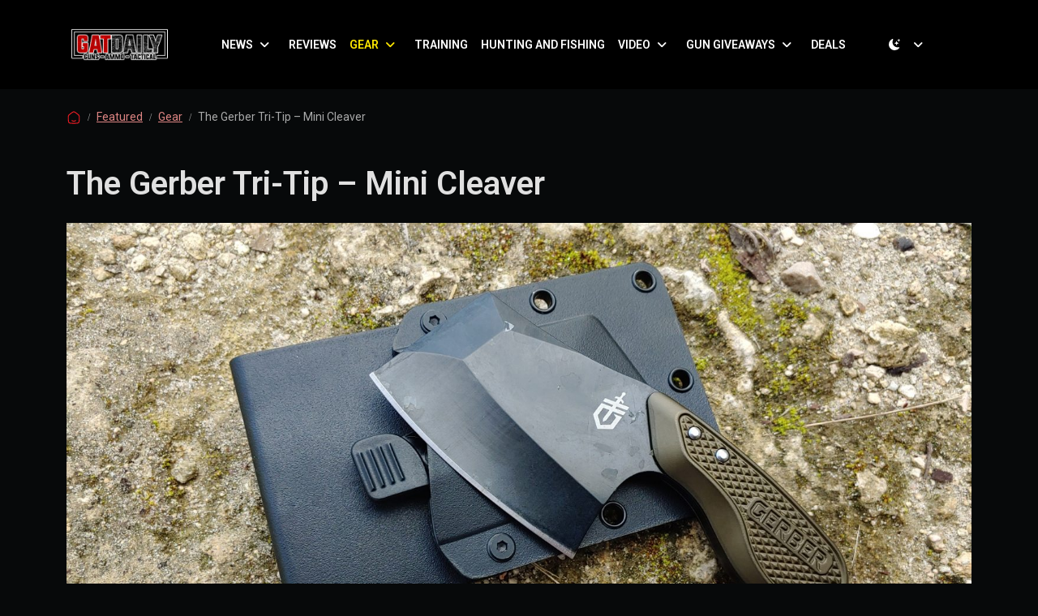

--- FILE ---
content_type: text/html; charset=UTF-8
request_url: https://gatdaily.com/articles/the-gerber-tri-tip-mini-cleaver/
body_size: 17933
content:
<!doctype html>
<html lang="en-US" data-bs-theme="light">

<head>
  <meta charset="UTF-8">
  <meta name="viewport" content="width=device-width, initial-scale=1">
  <link rel="profile" href="https://gmpg.org/xfn/11">
  <meta name='robots' content='index, follow, max-image-preview:large, max-snippet:-1, max-video-preview:-1' />
	<style>img:is([sizes="auto" i], [sizes^="auto," i]) { contain-intrinsic-size: 3000px 1500px }</style>
	
	<!-- This site is optimized with the Yoast SEO Premium plugin v26.2 (Yoast SEO v26.2) - https://yoast.com/wordpress/plugins/seo/ -->
	<title>The Gerber Tri-Tip - Mini Cleaver - GAT Daily (Guns Ammo Tactical)</title>
	<meta name="description" content="The Gerber Tri-Tip is the cutest of cleavers, if cute can be used to describe a cleaver. This little feela packs a helluva punch though." />
	<link rel="canonical" href="https://gatdaily.com/articles/the-gerber-tri-tip-mini-cleaver/" />
	<meta property="og:locale" content="en_US" />
	<meta property="og:type" content="article" />
	<meta property="og:title" content="The Gerber Tri-Tip - Mini Cleaver" />
	<meta property="og:description" content="The Gerber Tri-Tip is the cutest of cleavers, if cute can be used to describe a cleaver. This little feela packs a helluva punch though." />
	<meta property="og:url" content="https://gatdaily.com/articles/the-gerber-tri-tip-mini-cleaver/" />
	<meta property="og:site_name" content="GAT Daily (Guns Ammo Tactical)" />
	<meta property="article:publisher" content="https://www.facebook.com/gatdaily/" />
	<meta property="article:published_time" content="2020-10-19T16:41:11+00:00" />
	<meta property="og:image" content="https://gatdaily.com/wp-content/uploads/2020/10/1009201007a-scaled.jpg" />
	<meta property="og:image:width" content="2560" />
	<meta property="og:image:height" content="1440" />
	<meta property="og:image:type" content="image/jpeg" />
	<meta name="author" content="Travis Pike" />
	<meta name="twitter:card" content="summary_large_image" />
	<meta name="twitter:creator" content="@gatdaily" />
	<meta name="twitter:site" content="@gatdaily" />
	<meta name="twitter:label1" content="Written by" />
	<meta name="twitter:data1" content="Travis Pike" />
	<meta name="twitter:label2" content="Est. reading time" />
	<meta name="twitter:data2" content="5 minutes" />
	<script type="application/ld+json" class="yoast-schema-graph">{"@context":"https://schema.org","@graph":[{"@type":"Article","@id":"https://gatdaily.com/articles/the-gerber-tri-tip-mini-cleaver/#article","isPartOf":{"@id":"https://gatdaily.com/articles/the-gerber-tri-tip-mini-cleaver/"},"author":{"name":"Travis Pike","@id":"https://gatdaily.com/#/schema/person/8312d478e5fe0b853a03a7cbc74b16e7"},"headline":"The Gerber Tri-Tip &#8211; Mini Cleaver","datePublished":"2020-10-19T16:41:11+00:00","mainEntityOfPage":{"@id":"https://gatdaily.com/articles/the-gerber-tri-tip-mini-cleaver/"},"wordCount":936,"publisher":{"@id":"https://gatdaily.com/#organization"},"image":{"@id":"https://gatdaily.com/articles/the-gerber-tri-tip-mini-cleaver/#primaryimage"},"thumbnailUrl":"https://gatdaily.com/wp-content/uploads/2020/10/1009201007a-scaled.jpg","keywords":["camping","knives","prepping"],"articleSection":["Featured","Gear"],"inLanguage":"en-US"},{"@type":"WebPage","@id":"https://gatdaily.com/articles/the-gerber-tri-tip-mini-cleaver/","url":"https://gatdaily.com/articles/the-gerber-tri-tip-mini-cleaver/","name":"The Gerber Tri-Tip - Mini Cleaver - GAT Daily (Guns Ammo Tactical)","isPartOf":{"@id":"https://gatdaily.com/#website"},"primaryImageOfPage":{"@id":"https://gatdaily.com/articles/the-gerber-tri-tip-mini-cleaver/#primaryimage"},"image":{"@id":"https://gatdaily.com/articles/the-gerber-tri-tip-mini-cleaver/#primaryimage"},"thumbnailUrl":"https://gatdaily.com/wp-content/uploads/2020/10/1009201007a-scaled.jpg","datePublished":"2020-10-19T16:41:11+00:00","description":"The Gerber Tri-Tip is the cutest of cleavers, if cute can be used to describe a cleaver. This little feela packs a helluva punch though.","breadcrumb":{"@id":"https://gatdaily.com/articles/the-gerber-tri-tip-mini-cleaver/#breadcrumb"},"inLanguage":"en-US","potentialAction":[{"@type":"ReadAction","target":["https://gatdaily.com/articles/the-gerber-tri-tip-mini-cleaver/"]}]},{"@type":"ImageObject","inLanguage":"en-US","@id":"https://gatdaily.com/articles/the-gerber-tri-tip-mini-cleaver/#primaryimage","url":"https://gatdaily.com/wp-content/uploads/2020/10/1009201007a-scaled.jpg","contentUrl":"https://gatdaily.com/wp-content/uploads/2020/10/1009201007a-scaled.jpg","width":2560,"height":1440},{"@type":"BreadcrumbList","@id":"https://gatdaily.com/articles/the-gerber-tri-tip-mini-cleaver/#breadcrumb","itemListElement":[{"@type":"ListItem","position":1,"name":"Home","item":"https://gatdaily.com/"},{"@type":"ListItem","position":2,"name":"Featured","item":"https://gatdaily.com/category/featured/"},{"@type":"ListItem","position":3,"name":"The Gerber Tri-Tip &#8211; Mini Cleaver"}]},{"@type":"WebSite","@id":"https://gatdaily.com/#website","url":"https://gatdaily.com/","name":"GAT Daily (Guns Ammo Tactical)","description":"Gun, Knife, Gear Reviews and News","publisher":{"@id":"https://gatdaily.com/#organization"},"potentialAction":[{"@type":"SearchAction","target":{"@type":"EntryPoint","urlTemplate":"https://gatdaily.com/?s={search_term_string}"},"query-input":{"@type":"PropertyValueSpecification","valueRequired":true,"valueName":"search_term_string"}}],"inLanguage":"en-US"},{"@type":"Organization","@id":"https://gatdaily.com/#organization","name":"GAT Daily (Guns Ammo Tactical)","url":"https://gatdaily.com/","logo":{"@type":"ImageObject","inLanguage":"en-US","@id":"https://gatdaily.com/#/schema/logo/image/","url":"https://gatdaily.com/wp-content/uploads/2022/09/gatdaily_favicon_512x512.png","contentUrl":"https://gatdaily.com/wp-content/uploads/2022/09/gatdaily_favicon_512x512.png","width":512,"height":512,"caption":"GAT Daily (Guns Ammo Tactical)"},"image":{"@id":"https://gatdaily.com/#/schema/logo/image/"},"sameAs":["https://www.facebook.com/gatdaily/","https://x.com/gatdaily","https://www.instagram.com/248shooter/","https://www.pinterest.com/248shooter/","https://www.youtube.com/user/248Shooterreview"]},{"@type":"Person","@id":"https://gatdaily.com/#/schema/person/8312d478e5fe0b853a03a7cbc74b16e7","name":"Travis Pike","image":{"@type":"ImageObject","inLanguage":"en-US","@id":"https://gatdaily.com/#/schema/person/image/","url":"https://secure.gravatar.com/avatar/a3b42985b5ff213dce52dfb4ec701996f9a9e35c96e59d2336ffe31a7f3b64f8?s=96&d=mm&r=pg","contentUrl":"https://secure.gravatar.com/avatar/a3b42985b5ff213dce52dfb4ec701996f9a9e35c96e59d2336ffe31a7f3b64f8?s=96&d=mm&r=pg","caption":"Travis Pike"},"description":"Travis Pike is a former Marine Machine gunner who served with 2nd Bn 2nd Marines for 5 years. He deployed in 2009 to Afghanistan and again in 2011 with the 22nd MEU(SOC) during a record setting 11 months at sea. He’s trained with the Romanian Army, the Spanish Marines, the Emirate Marines and the Afghan National Army. He serves as an NRA certified pistol instructor and teaches concealed carry classes.","sameAs":["http://gatdaily.com"],"url":"https://gatdaily.com/articles/author/travispike/"}]}</script>
	<!-- / Yoast SEO Premium plugin. -->


<link rel='dns-prefetch' href='//cdn.jsdelivr.net' />
<link rel="alternate" type="application/rss+xml" title="GAT Daily (Guns Ammo Tactical) &raquo; Feed" href="https://gatdaily.com/feed/" />
<link rel='stylesheet' id='wp-block-library-css' href='https://gatdaily.com/wp-includes/css/dist/block-library/style.min.css?ver=6.8.3' media='all' />
<style id='global-styles-inline-css'>
:root{--wp--preset--aspect-ratio--square: 1;--wp--preset--aspect-ratio--4-3: 4/3;--wp--preset--aspect-ratio--3-4: 3/4;--wp--preset--aspect-ratio--3-2: 3/2;--wp--preset--aspect-ratio--2-3: 2/3;--wp--preset--aspect-ratio--16-9: 16/9;--wp--preset--aspect-ratio--9-16: 9/16;--wp--preset--color--black: #000000;--wp--preset--color--cyan-bluish-gray: #abb8c3;--wp--preset--color--white: #ffffff;--wp--preset--color--pale-pink: #f78da7;--wp--preset--color--vivid-red: #cf2e2e;--wp--preset--color--luminous-vivid-orange: #ff6900;--wp--preset--color--luminous-vivid-amber: #fcb900;--wp--preset--color--light-green-cyan: #7bdcb5;--wp--preset--color--vivid-green-cyan: #00d084;--wp--preset--color--pale-cyan-blue: #8ed1fc;--wp--preset--color--vivid-cyan-blue: #0693e3;--wp--preset--color--vivid-purple: #9b51e0;--wp--preset--color--primary: var(--bs-primary);--wp--preset--color--secondary: var(--bs-secondary);--wp--preset--color--success: var(--bs-success);--wp--preset--color--info: var(--bs-info);--wp--preset--color--warning: var(--bs-warning);--wp--preset--color--danger: var(--bs-danger);--wp--preset--color--light: var(--bs-light);--wp--preset--color--dark: var(--bs-dark);--wp--preset--gradient--vivid-cyan-blue-to-vivid-purple: linear-gradient(135deg,rgba(6,147,227,1) 0%,rgb(155,81,224) 100%);--wp--preset--gradient--light-green-cyan-to-vivid-green-cyan: linear-gradient(135deg,rgb(122,220,180) 0%,rgb(0,208,130) 100%);--wp--preset--gradient--luminous-vivid-amber-to-luminous-vivid-orange: linear-gradient(135deg,rgba(252,185,0,1) 0%,rgba(255,105,0,1) 100%);--wp--preset--gradient--luminous-vivid-orange-to-vivid-red: linear-gradient(135deg,rgba(255,105,0,1) 0%,rgb(207,46,46) 100%);--wp--preset--gradient--very-light-gray-to-cyan-bluish-gray: linear-gradient(135deg,rgb(238,238,238) 0%,rgb(169,184,195) 100%);--wp--preset--gradient--cool-to-warm-spectrum: linear-gradient(135deg,rgb(74,234,220) 0%,rgb(151,120,209) 20%,rgb(207,42,186) 40%,rgb(238,44,130) 60%,rgb(251,105,98) 80%,rgb(254,248,76) 100%);--wp--preset--gradient--blush-light-purple: linear-gradient(135deg,rgb(255,206,236) 0%,rgb(152,150,240) 100%);--wp--preset--gradient--blush-bordeaux: linear-gradient(135deg,rgb(254,205,165) 0%,rgb(254,45,45) 50%,rgb(107,0,62) 100%);--wp--preset--gradient--luminous-dusk: linear-gradient(135deg,rgb(255,203,112) 0%,rgb(199,81,192) 50%,rgb(65,88,208) 100%);--wp--preset--gradient--pale-ocean: linear-gradient(135deg,rgb(255,245,203) 0%,rgb(182,227,212) 50%,rgb(51,167,181) 100%);--wp--preset--gradient--electric-grass: linear-gradient(135deg,rgb(202,248,128) 0%,rgb(113,206,126) 100%);--wp--preset--gradient--midnight: linear-gradient(135deg,rgb(2,3,129) 0%,rgb(40,116,252) 100%);--wp--preset--font-size--small: 13px;--wp--preset--font-size--medium: 20px;--wp--preset--font-size--large: 36px;--wp--preset--font-size--x-large: 42px;--wp--preset--spacing--20: 0.44rem;--wp--preset--spacing--30: 0.67rem;--wp--preset--spacing--40: 1rem;--wp--preset--spacing--50: 1.5rem;--wp--preset--spacing--60: 2.25rem;--wp--preset--spacing--70: 3.38rem;--wp--preset--spacing--80: 5.06rem;--wp--preset--shadow--natural: 6px 6px 9px rgba(0, 0, 0, 0.2);--wp--preset--shadow--deep: 12px 12px 50px rgba(0, 0, 0, 0.4);--wp--preset--shadow--sharp: 6px 6px 0px rgba(0, 0, 0, 0.2);--wp--preset--shadow--outlined: 6px 6px 0px -3px rgba(255, 255, 255, 1), 6px 6px rgba(0, 0, 0, 1);--wp--preset--shadow--crisp: 6px 6px 0px rgba(0, 0, 0, 1);}:root { --wp--style--global--content-size: 840px;--wp--style--global--wide-size: 1100px; }:where(body) { margin: 0; }.wp-site-blocks > .alignleft { float: left; margin-right: 2em; }.wp-site-blocks > .alignright { float: right; margin-left: 2em; }.wp-site-blocks > .aligncenter { justify-content: center; margin-left: auto; margin-right: auto; }:where(.wp-site-blocks) > * { margin-block-start: 24px; margin-block-end: 0; }:where(.wp-site-blocks) > :first-child { margin-block-start: 0; }:where(.wp-site-blocks) > :last-child { margin-block-end: 0; }:root { --wp--style--block-gap: 24px; }:root :where(.is-layout-flow) > :first-child{margin-block-start: 0;}:root :where(.is-layout-flow) > :last-child{margin-block-end: 0;}:root :where(.is-layout-flow) > *{margin-block-start: 24px;margin-block-end: 0;}:root :where(.is-layout-constrained) > :first-child{margin-block-start: 0;}:root :where(.is-layout-constrained) > :last-child{margin-block-end: 0;}:root :where(.is-layout-constrained) > *{margin-block-start: 24px;margin-block-end: 0;}:root :where(.is-layout-flex){gap: 24px;}:root :where(.is-layout-grid){gap: 24px;}.is-layout-flow > .alignleft{float: left;margin-inline-start: 0;margin-inline-end: 2em;}.is-layout-flow > .alignright{float: right;margin-inline-start: 2em;margin-inline-end: 0;}.is-layout-flow > .aligncenter{margin-left: auto !important;margin-right: auto !important;}.is-layout-constrained > .alignleft{float: left;margin-inline-start: 0;margin-inline-end: 2em;}.is-layout-constrained > .alignright{float: right;margin-inline-start: 2em;margin-inline-end: 0;}.is-layout-constrained > .aligncenter{margin-left: auto !important;margin-right: auto !important;}.is-layout-constrained > :where(:not(.alignleft):not(.alignright):not(.alignfull)){max-width: var(--wp--style--global--content-size);margin-left: auto !important;margin-right: auto !important;}.is-layout-constrained > .alignwide{max-width: var(--wp--style--global--wide-size);}body .is-layout-flex{display: flex;}.is-layout-flex{flex-wrap: wrap;align-items: center;}.is-layout-flex > :is(*, div){margin: 0;}body .is-layout-grid{display: grid;}.is-layout-grid > :is(*, div){margin: 0;}body{padding-top: 0px;padding-right: 0px;padding-bottom: 0px;padding-left: 0px;}a:where(:not(.wp-element-button)){text-decoration: underline;}:root :where(.wp-element-button, .wp-block-button__link){background-color: #32373c;border-width: 0;color: #fff;font-family: inherit;font-size: inherit;line-height: inherit;padding: calc(0.667em + 2px) calc(1.333em + 2px);text-decoration: none;}.has-black-color{color: var(--wp--preset--color--black) !important;}.has-cyan-bluish-gray-color{color: var(--wp--preset--color--cyan-bluish-gray) !important;}.has-white-color{color: var(--wp--preset--color--white) !important;}.has-pale-pink-color{color: var(--wp--preset--color--pale-pink) !important;}.has-vivid-red-color{color: var(--wp--preset--color--vivid-red) !important;}.has-luminous-vivid-orange-color{color: var(--wp--preset--color--luminous-vivid-orange) !important;}.has-luminous-vivid-amber-color{color: var(--wp--preset--color--luminous-vivid-amber) !important;}.has-light-green-cyan-color{color: var(--wp--preset--color--light-green-cyan) !important;}.has-vivid-green-cyan-color{color: var(--wp--preset--color--vivid-green-cyan) !important;}.has-pale-cyan-blue-color{color: var(--wp--preset--color--pale-cyan-blue) !important;}.has-vivid-cyan-blue-color{color: var(--wp--preset--color--vivid-cyan-blue) !important;}.has-vivid-purple-color{color: var(--wp--preset--color--vivid-purple) !important;}.has-primary-color{color: var(--wp--preset--color--primary) !important;}.has-secondary-color{color: var(--wp--preset--color--secondary) !important;}.has-success-color{color: var(--wp--preset--color--success) !important;}.has-info-color{color: var(--wp--preset--color--info) !important;}.has-warning-color{color: var(--wp--preset--color--warning) !important;}.has-danger-color{color: var(--wp--preset--color--danger) !important;}.has-light-color{color: var(--wp--preset--color--light) !important;}.has-dark-color{color: var(--wp--preset--color--dark) !important;}.has-black-background-color{background-color: var(--wp--preset--color--black) !important;}.has-cyan-bluish-gray-background-color{background-color: var(--wp--preset--color--cyan-bluish-gray) !important;}.has-white-background-color{background-color: var(--wp--preset--color--white) !important;}.has-pale-pink-background-color{background-color: var(--wp--preset--color--pale-pink) !important;}.has-vivid-red-background-color{background-color: var(--wp--preset--color--vivid-red) !important;}.has-luminous-vivid-orange-background-color{background-color: var(--wp--preset--color--luminous-vivid-orange) !important;}.has-luminous-vivid-amber-background-color{background-color: var(--wp--preset--color--luminous-vivid-amber) !important;}.has-light-green-cyan-background-color{background-color: var(--wp--preset--color--light-green-cyan) !important;}.has-vivid-green-cyan-background-color{background-color: var(--wp--preset--color--vivid-green-cyan) !important;}.has-pale-cyan-blue-background-color{background-color: var(--wp--preset--color--pale-cyan-blue) !important;}.has-vivid-cyan-blue-background-color{background-color: var(--wp--preset--color--vivid-cyan-blue) !important;}.has-vivid-purple-background-color{background-color: var(--wp--preset--color--vivid-purple) !important;}.has-primary-background-color{background-color: var(--wp--preset--color--primary) !important;}.has-secondary-background-color{background-color: var(--wp--preset--color--secondary) !important;}.has-success-background-color{background-color: var(--wp--preset--color--success) !important;}.has-info-background-color{background-color: var(--wp--preset--color--info) !important;}.has-warning-background-color{background-color: var(--wp--preset--color--warning) !important;}.has-danger-background-color{background-color: var(--wp--preset--color--danger) !important;}.has-light-background-color{background-color: var(--wp--preset--color--light) !important;}.has-dark-background-color{background-color: var(--wp--preset--color--dark) !important;}.has-black-border-color{border-color: var(--wp--preset--color--black) !important;}.has-cyan-bluish-gray-border-color{border-color: var(--wp--preset--color--cyan-bluish-gray) !important;}.has-white-border-color{border-color: var(--wp--preset--color--white) !important;}.has-pale-pink-border-color{border-color: var(--wp--preset--color--pale-pink) !important;}.has-vivid-red-border-color{border-color: var(--wp--preset--color--vivid-red) !important;}.has-luminous-vivid-orange-border-color{border-color: var(--wp--preset--color--luminous-vivid-orange) !important;}.has-luminous-vivid-amber-border-color{border-color: var(--wp--preset--color--luminous-vivid-amber) !important;}.has-light-green-cyan-border-color{border-color: var(--wp--preset--color--light-green-cyan) !important;}.has-vivid-green-cyan-border-color{border-color: var(--wp--preset--color--vivid-green-cyan) !important;}.has-pale-cyan-blue-border-color{border-color: var(--wp--preset--color--pale-cyan-blue) !important;}.has-vivid-cyan-blue-border-color{border-color: var(--wp--preset--color--vivid-cyan-blue) !important;}.has-vivid-purple-border-color{border-color: var(--wp--preset--color--vivid-purple) !important;}.has-primary-border-color{border-color: var(--wp--preset--color--primary) !important;}.has-secondary-border-color{border-color: var(--wp--preset--color--secondary) !important;}.has-success-border-color{border-color: var(--wp--preset--color--success) !important;}.has-info-border-color{border-color: var(--wp--preset--color--info) !important;}.has-warning-border-color{border-color: var(--wp--preset--color--warning) !important;}.has-danger-border-color{border-color: var(--wp--preset--color--danger) !important;}.has-light-border-color{border-color: var(--wp--preset--color--light) !important;}.has-dark-border-color{border-color: var(--wp--preset--color--dark) !important;}.has-vivid-cyan-blue-to-vivid-purple-gradient-background{background: var(--wp--preset--gradient--vivid-cyan-blue-to-vivid-purple) !important;}.has-light-green-cyan-to-vivid-green-cyan-gradient-background{background: var(--wp--preset--gradient--light-green-cyan-to-vivid-green-cyan) !important;}.has-luminous-vivid-amber-to-luminous-vivid-orange-gradient-background{background: var(--wp--preset--gradient--luminous-vivid-amber-to-luminous-vivid-orange) !important;}.has-luminous-vivid-orange-to-vivid-red-gradient-background{background: var(--wp--preset--gradient--luminous-vivid-orange-to-vivid-red) !important;}.has-very-light-gray-to-cyan-bluish-gray-gradient-background{background: var(--wp--preset--gradient--very-light-gray-to-cyan-bluish-gray) !important;}.has-cool-to-warm-spectrum-gradient-background{background: var(--wp--preset--gradient--cool-to-warm-spectrum) !important;}.has-blush-light-purple-gradient-background{background: var(--wp--preset--gradient--blush-light-purple) !important;}.has-blush-bordeaux-gradient-background{background: var(--wp--preset--gradient--blush-bordeaux) !important;}.has-luminous-dusk-gradient-background{background: var(--wp--preset--gradient--luminous-dusk) !important;}.has-pale-ocean-gradient-background{background: var(--wp--preset--gradient--pale-ocean) !important;}.has-electric-grass-gradient-background{background: var(--wp--preset--gradient--electric-grass) !important;}.has-midnight-gradient-background{background: var(--wp--preset--gradient--midnight) !important;}.has-small-font-size{font-size: var(--wp--preset--font-size--small) !important;}.has-medium-font-size{font-size: var(--wp--preset--font-size--medium) !important;}.has-large-font-size{font-size: var(--wp--preset--font-size--large) !important;}.has-x-large-font-size{font-size: var(--wp--preset--font-size--x-large) !important;}
:root :where(.wp-block-pullquote){font-size: 1.5em;line-height: 1.6;}
</style>
<link rel='stylesheet' id='swiper-min-css-css' href='https://gatdaily.com/wp-content/plugins/bs-swiper/assets/css/swiper-bundle.min.css?ver=202510312207' media='all' />
<link rel='stylesheet' id='swiper-style-css-css' href='https://gatdaily.com/wp-content/plugins/bs-swiper/assets/css/swiper-style.min.css?ver=202510312207' media='all' />
<link rel='stylesheet' id='contact-form-7-css' href='https://gatdaily.com/wp-content/plugins/contact-form-7/includes/css/styles.css?ver=6.1.3' media='all' />
<link rel='stylesheet' id='searchandfilter-css' href='https://gatdaily.com/wp-content/plugins/search-filter/style.css?ver=1' media='all' />
<link rel='stylesheet' id='parent-style-css' href='https://gatdaily.com/wp-content/themes/bootscore/style.css?ver=6.8.3' media='all' />
<link rel='stylesheet' id='main-css' href='https://gatdaily.com/wp-content/themes/AthlonMag/assets/css/main.css?ver=202510312207' media='all' />
<link rel='stylesheet' id='bootstrap-icons-style-css' href='https://cdn.jsdelivr.net/npm/bootstrap-icons@1.11.3/font/bootstrap-icons.min.css?ver=6.8.3' media='all' />
<link rel='stylesheet' id='bootscore-style-css' href='https://gatdaily.com/wp-content/themes/AthlonMag/style.css?ver=202510290103' media='all' />
<link rel='stylesheet' id='fontawesome-css' onload="if(media!='all')media='all'" href='https://gatdaily.com/wp-content/themes/bootscore/assets/fontawesome/css/all.min.css?ver=202510312207' media='all' />
<script src="https://gatdaily.com/wp-includes/js/jquery/jquery.min.js?ver=3.7.1" id="jquery-core-js"></script>
<script src="https://gatdaily.com/wp-includes/js/jquery/jquery-migrate.min.js?ver=3.4.1" id="jquery-migrate-js"></script>
<script src="https://gatdaily.com/wp-content/themes/AthlonMag/assets/js/custom.js?ver=202510312354" id="custom-js-js"></script>
<!-- HFCM by 99 Robots - Snippet # 2: GAM Header - Posts -->
<script async src="https://securepubads.g.doubleclick.net/tag/js/gpt.js" crossorigin="anonymous"></script>
<script>
  window.googletag = window.googletag || {cmd: []};
  googletag.cmd.push(function() {
		// Responsive size mapping
    const mapping = googletag.sizeMapping()
      .addSize([750, 480], [728, 90])
      .addSize([0, 0], [300, 250])
      .build();

/*    
		googletag.defineSlot('/20827364/GATDaily_Blog_InArticle1', [300, 250], 'div-gpt-ad-1758222541701-0').addService(googletag.pubads());
    googletag.defineSlot('/20827364/GATDaily_Blog_InArticle2', [300, 250], 'div-gpt-ad-1758222578573-0').addService(googletag.pubads());
    googletag.defineSlot('/20827364/GATDaily_Blog_InArticle3', [300, 250], 'div-gpt-ad-1758222618164-0').addService(googletag.pubads());
    googletag.defineSlot('/20827364/GATDaily_Blog_InArticle4', [300, 250], 'div-gpt-ad-1758222663606-0').addService(googletag.pubads());
    googletag.defineSlot('/20827364/GATDaily_Blog_InArticle5', [300, 250], 'div-gpt-ad-1758222701052-0').addService(googletag.pubads());
    googletag.defineSlot('/20827364/GATDaily_Blog_InArticle6', [300, 250], 'div-gpt-ad-1758222814821-0').addService(googletag.pubads());
*/
    googletag.defineSlot('/20827364/GATDaily_Blog_Leaderboard', [[970, 250], [970, 90], [728, 90]], 'div-gpt-ad-1758222104704-0').addService(googletag.pubads());
    googletag.defineSlot('/20827364/GATDaily_Blog_Sidebar1', [300, 250], 'div-gpt-ad-1758222165220-0').addService(googletag.pubads());
    googletag.defineSlot('/20827364/GATDaily_Blog_Sidebar2', [300, 600], 'div-gpt-ad-1758222397321-0').addService(googletag.pubads());
    googletag.defineSlot('/20827364/GATDaily_Blog_Sidebar3', [300, 250], 'div-gpt-ad-1758222441324-0').addService(googletag.pubads());
    googletag.defineSlot('/20827364/GATDaily_Blog_Sidebar4', [300, 250], 'div-gpt-ad-1758222485040-0').addService(googletag.pubads());
    googletag.defineSlot('/20827364/GATDaily_Blog_Sponsor1', [300, 250], 'div-gpt-ad-1758222869626-0').addService(googletag.pubads());
    googletag.defineSlot('/20827364/GATDaily_Blog_Sponsor2', [300, 250], 'div-gpt-ad-1758222916536-0').addService(googletag.pubads());
    googletag.defineSlot('/20827364/GATDaily_Blog_Sponsor3', [300, 250], 'div-gpt-ad-1758222968201-0').addService(googletag.pubads());
    googletag.defineSlot('/20827364/GATDaily_MobBlog_Bottom1', [300, 250], 'div-gpt-ad-1758223555325-0').addService(googletag.pubads());
    //googletag.defineSlot('/20827364/GATDaily_MobBlog_Bottom2', [300, 250], 'div-gpt-ad-1758223597460-0').addService(googletag.pubads());
    googletag.defineSlot('/20827364/GATDaily_MobBlog_Leaderboard', [[320, 50], [320, 100]], 'div-gpt-ad-1758223418320-0').addService(googletag.pubads());
		
		// Responsive ad codes
    const InArticleSlot1 = googletag.defineSlot('/20827364/GATDaily_Blog_InArticle1', [[728, 90], [300, 250]], 'div-gpt-ad-1758222541701-0').addService(googletag.pubads()); InArticleSlot1.defineSizeMapping(mapping);
    const InArticleSlot2 = googletag.defineSlot('/20827364/GATDaily_Blog_InArticle2', [[728, 90], [300, 250]], 'div-gpt-ad-1758222578573-0').addService(googletag.pubads()); InArticleSlot2.defineSizeMapping(mapping);
    const InArticleSlot3 = googletag.defineSlot('/20827364/GATDaily_Blog_InArticle3', [[728, 90], [300, 250]], 'div-gpt-ad-1758222618164-0').addService(googletag.pubads()); InArticleSlot3.defineSizeMapping(mapping);
    const InArticleSlot4 = googletag.defineSlot('/20827364/GATDaily_Blog_InArticle4', [[728, 90], [300, 250]], 'div-gpt-ad-1758222663606-0').addService(googletag.pubads()); InArticleSlot4.defineSizeMapping(mapping);
    const InArticleSlot5 = googletag.defineSlot('/20827364/GATDaily_Blog_InArticle5', [[728, 90], [300, 250]], 'div-gpt-ad-1758222701052-0').addService(googletag.pubads()); InArticleSlot5.defineSizeMapping(mapping);
    const InArticleSlot6 = googletag.defineSlot('/20827364/GATDaily_Blog_InArticle6', [[728, 90], [300, 250]], 'div-gpt-ad-1758222814821-0').addService(googletag.pubads()); InArticleSlot6.defineSizeMapping(mapping);
		const InArticleSlot7 = googletag.defineSlot('/20827364/GATDaily_Blog_InArticle7', [[300, 250], [728, 90]], 'div-gpt-ad-1762890512254-0').addService(googletag.pubads()); InArticleSlot7.defineSizeMapping(mapping);
		const InArticleSlot8 = googletag.defineSlot('/20827364/GATDaily_Blog_InArticle8', [[728, 90], [300, 250]], 'div-gpt-ad-1762890570066-0').addService(googletag.pubads()); InArticleSlot8.defineSizeMapping(mapping);

    googletag.pubads().enableSingleRequest();
		googletag.pubads().collapseEmptyDivs(true);  
    googletag.enableServices();
  });
</script>
<!-- /end HFCM by 99 Robots -->
<!-- Google tag (gtag.js) -->
<script async src="https://www.googletagmanager.com/gtag/js?id=G-D637PCZ0RS"></script>
<script>
  window.dataLayer = window.dataLayer || [];
  function gtag(){dataLayer.push(arguments);}
  gtag('js', new Date());

  gtag('config', 'G-D637PCZ0RS');
</script>

<script async>
!function(C,l,i,c,k,a,g,y){(g=l.createElement(c)).onload=g.onreadystatechange=function(){
g.readyState&&!/loaded|complete/.test(g.readyState)||(C[i](a),g.onload=g.onreadystatechange=null)
},y=l.getElementsByTagName(c)[0],g.src=k,g.async=1,y.parentNode.insertBefore(g,y)
}(window,document,'_initClickagy','script','https://tags.clickagy.com/data.js?rnd=615336c9488ee',{"aid":"69dijb31hnb","list":"k9e3482trjwo2"});
</script><link rel="icon" href="https://gatdaily.com/wp-content/uploads/2022/09/gatdaily_favicon_512x512-150x150.png" sizes="32x32" />
<link rel="icon" href="https://gatdaily.com/wp-content/uploads/2022/09/gatdaily_favicon_512x512-300x300.png" sizes="192x192" />
<link rel="apple-touch-icon" href="https://gatdaily.com/wp-content/uploads/2022/09/gatdaily_favicon_512x512-300x300.png" />
<meta name="msapplication-TileImage" content="https://gatdaily.com/wp-content/uploads/2022/09/gatdaily_favicon_512x512-300x300.png" />
</head>

<body class="wp-singular post-template-default single single-post postid-149163 single-format-standard wp-theme-bootscore wp-child-theme-AthlonMag">

  <svg xmlns="http://www.w3.org/2000/svg" style="display:none">
    <symbol id="moon-stars-fill" viewBox="0 0 16 16">
      <path
        d="M6 .278a.768.768 0 0 1 .08.858 7.208 7.208 0 0 0-.878 3.46c0 4.021 3.278 7.277 7.318 7.277.527 0 1.04-.055 1.533-.16a.787.787 0 0 1 .81.316.733.733 0 0 1-.031.893A8.349 8.349 0 0 1 8.344 16C3.734 16 0 12.286 0 7.71 0 4.266 2.114 1.312 5.124.06A.752.752 0 0 1 6 .278z">
      </path>
      <path
        d="M10.794 3.148a.217.217 0 0 1 .412 0l.387 1.162c.173.518.579.924 1.097 1.097l1.162.387a.217.217 0 0 1 0 .412l-1.162.387a1.734 1.734 0 0 0-1.097 1.097l-.387 1.162a.217.217 0 0 1-.412 0l-.387-1.162A1.734 1.734 0 0 0 9.31 6.593l-1.162-.387a.217.217 0 0 1 0-.412l1.162-.387a1.734 1.734 0 0 0 1.097-1.097l.387-1.162zM13.863.099a.145.145 0 0 1 .274 0l.258.774c.115.346.386.617.732.732l.774.258a.145.145 0 0 1 0 .274l-.774.258a1.156 1.156 0 0 0-.732.732l-.258.774a.145.145 0 0 1-.274 0l-.258-.774a1.156 1.156 0 0 0-.732-.732l-.774-.258a.145.145 0 0 1 0-.274l.774-.258c.346-.115.617-.386.732-.732L13.863.1z">
      </path>
    </symbol>
    <symbol id="sun-fill" viewBox="0 0 16 16">
      <path
        d="M8 12a4 4 0 1 0 0-8 4 4 0 0 0 0 8zM8 0a.5.5 0 0 1 .5.5v2a.5.5 0 0 1-1 0v-2A.5.5 0 0 1 8 0zm0 13a.5.5 0 0 1 .5.5v2a.5.5 0 0 1-1 0v-2A.5.5 0 0 1 8 13zm8-5a.5.5 0 0 1-.5.5h-2a.5.5 0 0 1 0-1h2a.5.5 0 0 1 .5.5zM3 8a.5.5 0 0 1-.5.5h-2a.5.5 0 0 1 0-1h2A.5.5 0 0 1 3 8zm10.657-5.657a.5.5 0 0 1 0 .707l-1.414 1.415a.5.5 0 1 1-.707-.708l1.414-1.414a.5.5 0 0 1 .707 0zm-9.193 9.193a.5.5 0 0 1 0 .707L3.05 13.657a.5.5 0 0 1-.707-.707l1.414-1.414a.5.5 0 0 1 .707 0zm9.193 2.121a.5.5 0 0 1-.707 0l-1.414-1.414a.5.5 0 0 1 .707-.707l1.414 1.414a.5.5 0 0 1 0 .707zM4.464 4.465a.5.5 0 0 1-.707 0L2.343 3.05a.5.5 0 1 1 .707-.707l1.414 1.414a.5.5 0 0 1 0 .708z">
      </path>
    </symbol>
    <symbol id="check2" viewBox="0 0 16 16">
      <path
        d="M13.854 3.646a.5.5 0 0 1 0 .708l-7 7a.5.5 0 0 1-.708 0l-3.5-3.5a.5.5 0 1 1 .708-.708L6.5 10.293l6.646-6.647a.5.5 0 0 1 .708 0z">
      </path>
    </symbol>
    <symbol id="circle-half" viewBox="0 0 16 16">
      <path d="M8 15A7 7 0 1 0 8 1v14zm0 1A8 8 0 1 1 8 0a8 8 0 0 1 0 16z"></path>
    </symbol>
    <symbol id="check2" viewBox="0 0 16 16">
      <path
        d="M13.854 3.646a.5.5 0 0 1 0 .708l-7 7a.5.5 0 0 1-.708 0l-3.5-3.5a.5.5 0 1 1 .708-.708L6.5 10.293l6.646-6.647a.5.5 0 0 1 .708 0z" />
    </symbol>
  </svg>

  
  <div id="page" class="site">

    <a class="skip-link visually-hidden-focusable"
      href="#primary">Skip to content</a>

    <!-- Top Bar Widget -->
    
    <!-- .sticky-top -->
    <header id="masthead"
      class="bg-black io-navbar sticky-top site-header"
      data-bs-theme="dark">

      <nav id="nav-main"
        class="navbar navbar-expand-lg">
        <div class="container">

          <!-- Navbar Brand -->
          <a class="navbar-brand" href="https://gatdaily.com">
                          <img src="https://gatdaily.com/wp-content/uploads/2025/10/Web_GATdaily_306x94.png"
                alt="GAT Daily (Guns Ammo Tactical) Logo" class="me-2">
              
          </a>

          <!-- Offcanvas Navbar -->
          <div class="offcanvas offcanvas-end" tabindex="-1" id="offcanvas-navbar">
            <div class="offcanvas-header">
              <span
                class="h5 offcanvas-title">Menu</span>
              <button type="button" class="btn-close text-reset" data-bs-dismiss="offcanvas"
                aria-label="Close"></button>
            </div>
            <div class="offcanvas-body">

              <!-- Bootstrap 5 Nav Walker Main Menu -->
              

<ul id="bootscore-navbar" class="navbar-nav mx-auto align-items-lg-center "><li  id="menu-item-88925" class="menu-item menu-item-type-taxonomy menu-item-object-category menu-item-has-children dropdown nav-item nav-item-88925"><a href="https://gatdaily.com/category/news/" class="nav-link  dropdown-toggle" 
                          data-bs-toggle="dropdown" 
                          data-bs-auto-close="outside" 
                          aria-haspopup="true" 
                          aria-expanded="false">News</a>
<ul class="dropdown-menu  depth_0">
	<li  id="menu-item-88926" class="menu-item menu-item-type-taxonomy menu-item-object-category nav-item nav-item-88926"><a href="https://gatdaily.com/category/news/breaking-current-events/" class="dropdown-item ">Breaking &amp; Current Events</a></li>
	<li  id="menu-item-88927" class="menu-item menu-item-type-taxonomy menu-item-object-category nav-item nav-item-88927"><a href="https://gatdaily.com/category/news/industry-news/" class="dropdown-item ">Industry News</a></li>
	<li  id="menu-item-88928" class="menu-item menu-item-type-taxonomy menu-item-object-category nav-item nav-item-88928"><a href="https://gatdaily.com/category/news/military/" class="dropdown-item ">Military</a></li>
	<li  id="menu-item-88929" class="menu-item menu-item-type-taxonomy menu-item-object-category nav-item nav-item-88929"><a href="https://gatdaily.com/category/news/politics-legislation/" class="dropdown-item ">Politics &amp; Legislation</a></li>
	<li  id="menu-item-88924" class="menu-item menu-item-type-taxonomy menu-item-object-category nav-item nav-item-88924"><a href="https://gatdaily.com/category/news/just-for-fun/" class="dropdown-item ">Just For Fun</a></li>
</ul>
</li>
<li  id="menu-item-88930" class="menu-item menu-item-type-taxonomy menu-item-object-category nav-item nav-item-88930"><a href="https://gatdaily.com/category/reviews/" class="nav-link ">Reviews</a></li>
<li  id="menu-item-88919" class="menu-item menu-item-type-taxonomy menu-item-object-category current-post-ancestor current-menu-parent current-post-parent menu-item-has-children dropdown nav-item nav-item-88919"><a href="https://gatdaily.com/category/gear/" class="nav-link active dropdown-toggle" 
                          data-bs-toggle="dropdown" 
                          data-bs-auto-close="outside" 
                          aria-haspopup="true" 
                          aria-expanded="false">Gear</a>
<ul class="dropdown-menu  depth_0">
	<li  id="menu-item-174235" class="menu-item menu-item-type-taxonomy menu-item-object-category nav-item nav-item-174235"><a href="https://gatdaily.com/category/gear/firearms-guns-ammo/" class="dropdown-item ">Firearms</a></li>
	<li  id="menu-item-174236" class="menu-item menu-item-type-taxonomy menu-item-object-category nav-item nav-item-174236"><a href="https://gatdaily.com/category/gear/every-day-carry-edc/" class="dropdown-item ">Every Day Carry &#8211; EDC</a></li>
	<li  id="menu-item-174237" class="menu-item menu-item-type-taxonomy menu-item-object-category nav-item nav-item-174237"><a href="https://gatdaily.com/category/gear/optics/" class="dropdown-item ">Optics</a></li>
	<li  id="menu-item-174238" class="menu-item menu-item-type-taxonomy menu-item-object-category nav-item nav-item-174238"><a href="https://gatdaily.com/category/gear/prepping-camping-and-survival/" class="dropdown-item ">Prepping, Camping, &amp; Survival</a></li>
	<li  id="menu-item-174239" class="menu-item menu-item-type-taxonomy menu-item-object-category nav-item nav-item-174239"><a href="https://gatdaily.com/category/gear/range-gear/" class="dropdown-item ">Range Gear</a></li>
</ul>
</li>
<li  id="menu-item-88941" class="menu-item menu-item-type-taxonomy menu-item-object-category nav-item nav-item-88941"><a href="https://gatdaily.com/category/training/" class="nav-link ">Training</a></li>
<li  id="menu-item-88923" class="menu-item menu-item-type-taxonomy menu-item-object-category nav-item nav-item-88923"><a href="https://gatdaily.com/category/hunting-fishing/" class="nav-link ">Hunting and Fishing</a></li>
<li  id="menu-item-174241" class="menu-item menu-item-type-taxonomy menu-item-object-category menu-item-has-children dropdown nav-item nav-item-174241"><a href="https://gatdaily.com/category/video/" class="nav-link  dropdown-toggle" 
                          data-bs-toggle="dropdown" 
                          data-bs-auto-close="outside" 
                          aria-haspopup="true" 
                          aria-expanded="false">Video</a>
<ul class="dropdown-menu  depth_0">
	<li  id="menu-item-174240" class="menu-item menu-item-type-taxonomy menu-item-object-category nav-item nav-item-174240"><a href="https://gatdaily.com/category/video/gunday-brunch/" class="dropdown-item ">Gunday Brunch</a></li>
	<li  id="menu-item-152827" class="menu-item menu-item-type-taxonomy menu-item-object-category nav-item nav-item-152827"><a href="https://gatdaily.com/category/video/series/" class="dropdown-item ">Series</a></li>
	<li  id="menu-item-152708" class="menu-item menu-item-type-taxonomy menu-item-object-category nav-item nav-item-152708"><a href="https://gatdaily.com/category/video/youtube/" class="dropdown-item ">YouTube</a></li>
</ul>
</li>
<li  id="menu-item-50313" class="menu-item menu-item-type-custom menu-item-object-custom menu-item-has-children dropdown nav-item nav-item-50313"><a class="nav-link  dropdown-toggle" 
                          data-bs-toggle="dropdown" 
                          data-bs-auto-close="outside" 
                          aria-haspopup="true" 
                          aria-expanded="false">Gun Giveaways</a>
<ul class="dropdown-menu  depth_0">
	<li  id="menu-item-202258" class="menu-item menu-item-type-post_type menu-item-object-post nav-item nav-item-202258"><a href="https://gatdaily.com/articles/januarys-free-gun-friday-dan-wesson-dwx-compact-crimson-trace-ct-rad-and-black-hills-ammunition/" class="dropdown-item ">January&#8217;s Free Gun Friday</a></li>
	<li  id="menu-item-201383" class="menu-item menu-item-type-post_type menu-item-object-post nav-item nav-item-201383"><a href="https://gatdaily.com/articles/december-free-gun-friday-qs-sugar-weasel-armasight-jockey-320-and-black-hills-ammunition/" class="dropdown-item ">December Free Gun Friday</a></li>
	<li  id="menu-item-200417" class="menu-item menu-item-type-post_type menu-item-object-post nav-item nav-item-200417"><a href="https://gatdaily.com/articles/it-takes-22-to-tango/" class="dropdown-item ">It Takes 22 To Tango</a></li>
	<li  id="menu-item-143988" class="menu-item menu-item-type-post_type menu-item-object-page nav-item nav-item-143988"><a href="https://gatdaily.com/contest/" class="dropdown-item ">Giveaways</a></li>
</ul>
</li>
<li  id="menu-item-175781" class="menu-item menu-item-type-custom menu-item-object-custom nav-item nav-item-175781"><a target="_blank" href="https://gatdeals.com/" class="nav-link ">Deals</a></li>
</ul>

              <!-- Top Nav 2 Widget -->
              
              
                <ul class="navbar-nav">
                  <li class="nav-item dropdown">
                    <button
                      class="btn btn-link nav-link py-2 px-0 px-lg-2 dropdown-toggle d-flex align-items-center w-100 ms-lg-2 mt-2 mt-lg-0"
                      id="bd-theme" type="button" aria-expanded="false" data-bs-toggle="dropdown" data-bs-display="static"
                      aria-label="Toggle theme (light)">
                      <svg class="bi my-1 theme-icon-active">
                        <use href="#sun-fill"></use>
                      </svg>
                      <span class="d-lg-none ms-2" id="bd-theme-text">Toggle theme</span>
                    </button>
                    <ul class="dropdown-menu dropdown-menu-end" aria-labelledby="bd-theme-text">
                      <li>
                        <button type="button" class="dropdown-item d-flex align-items-center active"
                          data-bs-theme-value="light" aria-pressed="true">
                          <svg class="bi me-2 opacity-50">
                            <use href="#sun-fill"></use>
                          </svg>
                          Light
                          <svg class="bi ms-auto d-none">
                            <use href="#check2"></use>
                          </svg>
                        </button>
                      </li>
                      <li>
                        <button type="button" class="dropdown-item d-flex align-items-center" data-bs-theme-value="dark"
                          aria-pressed="false">
                          <svg class="bi me-2 opacity-50">
                            <use href="#moon-stars-fill"></use>
                          </svg>
                          Dark
                          <svg class="bi ms-auto d-none">
                            <use href="#check2"></use>
                          </svg>
                        </button>
                      </li>
                      <li>
                        <button type="button" class="dropdown-item d-flex align-items-center" data-bs-theme-value="auto"
                          aria-pressed="false">
                          <svg class="bi me-2 opacity-50">
                            <use href="#circle-half"></use>
                          </svg>
                          Auto
                          <svg class="bi ms-auto d-none">
                            <use href="#check2"></use>
                          </svg>
                        </button>
                      </li>
                    </ul>
                  </li>
                </ul>
              
            </div>
          </div>

          <div class="header-actions d-flex align-items-center">

            <!-- Top Nav Widget -->
            
            


<!-- Search toggler mobile -->
  <button class="btn btn-outline-light border-0  ms-1 ms-md-2 search-toggler" type="button" data-bs-toggle="collapse" data-bs-target="#collapse-search" aria-expanded="false" aria-controls="collapse-search">
    <i class="fa-solid fa-magnifying-glass"></i><span class="visually-hidden-focusable">Search</span>
  </button>

            <!-- Navbar Toggler -->
            <button
              class="btn btn-outline-light border-0 d-lg-none ms-1 ms-md-2 nav-toggler"
              type="button" data-bs-toggle="offcanvas" data-bs-target="#offcanvas-navbar"
              aria-controls="offcanvas-navbar">
              <i class="fa-solid fa-bars"></i><span class="visually-hidden-focusable">Menu</span>
            </button>

          </div><!-- .header-actions -->

        </div><!-- .container -->

      </nav><!-- .navbar -->


      

<!-- Collapse Search Mobile -->
  <div class="collapse bg-black position-absolute start-0 end-0" id="collapse-search">
    <div class="container pb-2">
      <div class="widget top-nav-search"><form novalidate="novalidate" role="search" method="get" action="https://gatdaily.com/" class="wp-block-search__button-outside wp-block-search__text-button wp-block-search"    ><label class="wp-block-search__label" for="wp-block-search__input-1" >Search</label><div class="wp-block-search__inside-wrapper " ><input class="wp-block-search__input form-control" id="wp-block-search__input-1" placeholder="" value="" type="search" name="s" required /><button aria-label="Search" class="wp-block-search__button btn btn-outline-secondary wp-element-button" type="submit" >Search</button></div></form></div>    </div>
  </div>

      <!-- Offcanvas User and Cart -->
      		
    </header><!-- #masthead --><div id="content"
  class="site-content container pt-3 pb-5">
  <div id="primary" class="content-area">

    
    <nav aria-label="breadcrumb" class="overflow-x-auto text-nowrap mb-4 mt-2 small d-none d-lg-block"><ol class="breadcrumb flex-nowrap mb-0"><li class="breadcrumb-item"><a class="" href="https://gatdaily.com"><svg xmlns="http://www.w3.org/2000/svg" viewBox="0 0 24 24" width="18" height="18" color="#000000" fill="none">
    <path d="M3 11.9896V14.5C3 17.7998 3 19.4497 4.02513 20.4749C5.05025 21.5 6.70017 21.5 10 21.5H14C17.2998 21.5 18.9497 21.5 19.9749 20.4749C21 19.4497 21 17.7998 21 14.5V11.9896C21 10.3083 21 9.46773 20.6441 8.74005C20.2882 8.01237 19.6247 7.49628 18.2976 6.46411L16.2976 4.90855C14.2331 3.30285 13.2009 2.5 12 2.5C10.7991 2.5 9.76689 3.30285 7.70242 4.90855L5.70241 6.46411C4.37533 7.49628 3.71179 8.01237 3.3559 8.74005C3 9.46773 3 10.3083 3 11.9896Z" stroke="#ed1c24" stroke-width="1.5" stroke-linecap="round" stroke-linejoin="round" />
    <path d="M15.0002 17C14.2007 17.6224 13.1504 18 12.0002 18C10.8499 18 9.79971 17.6224 9.00018 17" stroke="#ed1c24" stroke-width="1.5" stroke-linecap="round" stroke-linejoin="round" />
</svg><span class="visually-hidden">Home</span></a></li><li class="breadcrumb-item"><a class="" href="https://gatdaily.com/category/featured/">Featured</a></li><li class="breadcrumb-item"><a class="" href="https://gatdaily.com/category/gear/">Gear</a></li><li class="breadcrumb-item active" aria-current="page">The Gerber Tri-Tip &#8211; Mini Cleaver</li></ol></nav>
    <div class="row">
      <div class="col-12">

                  <div class="col-12 mb-4 d-none d-lg-block">
            <!-- /20827364/GATDaily_Blog_Leaderboard -->
<div id='div-gpt-ad-1758222104704-0' style='min-width: 728px; min-height: 90px;'>
  <script>
    googletag.cmd.push(function() { googletag.display('div-gpt-ad-1758222104704-0'); });
  </script>
</div>          </div>
        
                  <div class="col-12 mb-4 d-lg-none text-center">
            <!-- /20827364/GATDaily_MobBlog_Leaderboard -->
<div id='div-gpt-ad-1758223418320-0' style='min-width: 320px; min-height: 50px;'>
  <script>
    googletag.cmd.push(function() { googletag.display('div-gpt-ad-1758223418320-0'); });
  </script>
</div>          </div>
        




        <div class="entry-header">
                              <h1 class="entry-title mb-4">The Gerber Tri-Tip &#8211; Mini Cleaver</h1>                                <figure class="position-relative">
              <a href="https://gatdaily.com/articles/the-gerber-tri-tip-mini-cleaver/">
                <img width="2560" height="1440" src="https://gatdaily.com/wp-content/uploads/2020/10/1009201007a-scaled.jpg" class="img-fluid wp-post-image" alt="" decoding="async" fetchpriority="high" srcset="https://gatdaily.com/wp-content/uploads/2020/10/1009201007a-scaled.jpg 2560w, https://gatdaily.com/wp-content/uploads/2020/10/1009201007a-300x169.jpg 300w, https://gatdaily.com/wp-content/uploads/2020/10/1009201007a-1024x576.jpg 1024w, https://gatdaily.com/wp-content/uploads/2020/10/1009201007a-150x84.jpg 150w, https://gatdaily.com/wp-content/uploads/2020/10/1009201007a-768x432.jpg 768w, https://gatdaily.com/wp-content/uploads/2020/10/1009201007a-1536x864.jpg 1536w, https://gatdaily.com/wp-content/uploads/2020/10/1009201007a-2048x1152.jpg 2048w, https://gatdaily.com/wp-content/uploads/2020/10/1009201007a-696x392.jpg 696w, https://gatdaily.com/wp-content/uploads/2020/10/1009201007a-1068x601.jpg 1068w, https://gatdaily.com/wp-content/uploads/2020/10/1009201007a-747x420.jpg 747w" sizes="(max-width: 2560px) 100vw, 2560px" />              </a>
              <div class="position-absolute bottom-2 left-0 ps-3 bottom-0 badge-tags">
                <p class="category-badge"><a href="https://gatdaily.com/category/featured/" class="badge bg-primary text-white rounded-0 text-decoration-none">Featured</a> <a href="https://gatdaily.com/category/gear/" class="badge bg-primary text-white rounded-0 text-decoration-none">Gear</a></p>              </div>
            </figure>

                  </div>
      </div>
      <div class="col-lg-8 col-xxl-9 pe-xxl-5">

        <main id="main" class="site-main">

          

                      <p class="meta small mb-4 text-body-secondary">
              <span class="byline">By <span class="author vcard"><a href="https://gatdaily.com/articles/author/travispike/">Travis Pike</a></span></span>                                        </p>
          
          <div class="entry-content">
            
<p>Tactical cleaver sounds lame, like something out of the world of the Walking Dead fan club. I know it sounds terrible, but the <a href="https://gatdaily.com/gerber-mini-pry-bar-a-breachers-sidekick/">Gerber</a> Tri-Tip breaks the zombie fanboy idea of a tactical cleaver and delivers you a handy little tool. Admittedly I was drawn to the Tri-Tip because I thought it was weird, and it was cheap, so I snatched it up. The Tri-Tip is a small and compact clever that’s not overtly massive and is made to be easily carryable and turns out it&#8217;s immensely useful. </p>



<h2>The Gerber Tri-Tip </h2>



<p>The Tri-Tip features a short 2.875-inch blade with a 2.75-inch handle, for an overall length of 5.75 inches. The little fella weighs only 3 ounces. This cleaver is a full tang design with machined aluminum grip scales that are quite heavily textured and have a cut out for a lanyard should you need one.</p>
<p><img decoding="async" class="aligncenter wp-image-149138 size-large" src="https://gatdaily.com/wp-content/uploads/2020/10/1009201009b-1024x576.jpg" alt="" width="696" height="392" srcset="https://gatdaily.com/wp-content/uploads/2020/10/1009201009b-1024x576.jpg 1024w, https://gatdaily.com/wp-content/uploads/2020/10/1009201009b-300x169.jpg 300w, https://gatdaily.com/wp-content/uploads/2020/10/1009201009b-150x84.jpg 150w, https://gatdaily.com/wp-content/uploads/2020/10/1009201009b-768x432.jpg 768w, https://gatdaily.com/wp-content/uploads/2020/10/1009201009b-1536x864.jpg 1536w, https://gatdaily.com/wp-content/uploads/2020/10/1009201009b-2048x1152.jpg 2048w, https://gatdaily.com/wp-content/uploads/2020/10/1009201009b-696x392.jpg 696w, https://gatdaily.com/wp-content/uploads/2020/10/1009201009b-1068x601.jpg 1068w, https://gatdaily.com/wp-content/uploads/2020/10/1009201009b-747x420.jpg 747w" sizes="(max-width: 696px) 100vw, 696px" /></p><p class="hr-lines mt-4">Advertisement &mdash; Continue Reading Below</p>
<div class="inserted-ad text-center border-bottom mb-4 py-3 w-100"><!-- /20827364/GATDaily_Blog_InArticle1 -->
<div id="div-gpt-ad-1758222541701-0">
  <script>googletag.cmd.push(function(){ googletag.display('div-gpt-ad-1758222541701-0'); });</script>
</div></div>



<p>The blade is made from 7Cr17MoV, which is a pain to type and seemingly something that Spongebob meme would say. This steel is a cheaper Chinese stainless steel, but that doesn’t mean it’s terrible. When you consider a cleaver’s tasks, then this steel is fine. It’s corrosion-resistant, straightforward to sharpen, and gets sharp enough to cleave things. The downside is that the steel itself is not very tough and can’t beat something like a survival knife would be tasked with. </p>
<p><img decoding="async" class="aligncenter wp-image-149141 size-large" src="https://gatdaily.com/wp-content/uploads/2020/10/1009201009a-1024x576.jpg" alt="" width="696" height="392" srcset="https://gatdaily.com/wp-content/uploads/2020/10/1009201009a-1024x576.jpg 1024w, https://gatdaily.com/wp-content/uploads/2020/10/1009201009a-300x169.jpg 300w, https://gatdaily.com/wp-content/uploads/2020/10/1009201009a-150x84.jpg 150w, https://gatdaily.com/wp-content/uploads/2020/10/1009201009a-768x432.jpg 768w, https://gatdaily.com/wp-content/uploads/2020/10/1009201009a-1536x864.jpg 1536w, https://gatdaily.com/wp-content/uploads/2020/10/1009201009a-2048x1152.jpg 2048w, https://gatdaily.com/wp-content/uploads/2020/10/1009201009a-696x392.jpg 696w, https://gatdaily.com/wp-content/uploads/2020/10/1009201009a-1068x601.jpg 1068w, https://gatdaily.com/wp-content/uploads/2020/10/1009201009a-747x420.jpg 747w" sizes="(max-width: 696px) 100vw, 696px" /></p>



<p>The Tri-Tip’s blade design gives you both a cleaver blade and a chisel edge for scooping and scraping. The blade has a lovely satin finish that is seemingly tough enough to survive the world of cleaving. The handles come in both green and black. </p><p class="hr-lines mt-4">Advertisement &mdash; Continue Reading Below</p>
<div class="inserted-ad text-center border-bottom mb-4 py-3 w-100"><!-- /20827364/GATDaily_Blog_InArticle2 -->
<div id="div-gpt-ad-1758222578573-0">
  <script>googletag.cmd.push(function(){ googletag.display('div-gpt-ad-1758222578573-0'); });</script>
</div></div>



<h2>What’s The Point </h2>



<p>A small tactical <a href="https://gatdaily.com/guy-shatters-femur-uses-shards-for-possibly-the-most-metal-knife-ever/">cleaver</a> would seemingly have little use to it. It’s not a weapon and would be a poor improvised choice for a weapon. This is no survival knife, so what is the point? </p>



<p>Well, it’s a lightweight <a href="https://gatdaily.com/a-long-look-at-the-fallkniven-a1/">knife</a> perfect for preparing meals around the campfire. It could be used to clean fish, rabbits, squirrels, and even deer. You can strip the meat from bones for prepping a meal that you just killed and chop it up into delicate portions for easy eating. The cleaver is even perfect for chopping through veggies and slice and dicing. </p>
<p><img loading="lazy" decoding="async" class="aligncenter wp-image-149139 size-large" src="https://gatdaily.com/wp-content/uploads/2020/10/1009201008a-1024x576.jpg" alt="" width="696" height="392" srcset="https://gatdaily.com/wp-content/uploads/2020/10/1009201008a-1024x576.jpg 1024w, https://gatdaily.com/wp-content/uploads/2020/10/1009201008a-300x169.jpg 300w, https://gatdaily.com/wp-content/uploads/2020/10/1009201008a-150x84.jpg 150w, https://gatdaily.com/wp-content/uploads/2020/10/1009201008a-768x432.jpg 768w, https://gatdaily.com/wp-content/uploads/2020/10/1009201008a-1536x864.jpg 1536w, https://gatdaily.com/wp-content/uploads/2020/10/1009201008a-2048x1152.jpg 2048w, https://gatdaily.com/wp-content/uploads/2020/10/1009201008a-696x392.jpg 696w, https://gatdaily.com/wp-content/uploads/2020/10/1009201008a-1068x601.jpg 1068w, https://gatdaily.com/wp-content/uploads/2020/10/1009201008a-747x420.jpg 747w" sizes="auto, (max-width: 696px) 100vw, 696px" /></p><p class="hr-lines mt-4">Advertisement &mdash; Continue Reading Below</p>
<div class="inserted-ad text-center border-bottom mb-4 py-3 w-100"><!-- /20827364/GATDaily_Blog_InArticle3 -->
<div id="div-gpt-ad-1758222618164-0">
  <script>googletag.cmd.push(function(){ googletag.display('div-gpt-ad-1758222618164-0'); });</script>
</div></div>



<p>The Trip-Tip is a prepping tool and allows you to prepare food better than a pocket knife or traditional fixed blade design. The super small and lightweight design makes it easy to carry or stash in a pack, and it hardly takes up any serious room. I’m not saying your fixed blade knife or pocket carry folder couldn’t do these tasks; I’m just saying the Tri-Tip does them better. It’ll speed up the process, save some wear and tear on your more practical knives, and hardly takes up any room. </p>



<h2>The Gerber Tri-Tip </h2>



<p>The deep belly makes the cutting edge deceptively long, and it cuts smoothly through meat and veggies of all types. The blade is plenty wide with a good swedge to allow you to cut through the entirety of whatever is in front of you. Thick stacks of meat or thick veggies like potatoes don’t stand up to the Tri-Tip. The handle is a three-finger design, so don’t expect much chopping power. With the lightweight design, you won’t get it anyway. This cleaver works not by brute force but by using a rocking motion to push the blade front to tip through your material. </p>
<p><img loading="lazy" decoding="async" class="aligncenter wp-image-149140 size-large" src="https://gatdaily.com/wp-content/uploads/2020/10/1009201009-1024x576.jpg" alt="" width="696" height="392" srcset="https://gatdaily.com/wp-content/uploads/2020/10/1009201009-1024x576.jpg 1024w, https://gatdaily.com/wp-content/uploads/2020/10/1009201009-300x169.jpg 300w, https://gatdaily.com/wp-content/uploads/2020/10/1009201009-150x84.jpg 150w, https://gatdaily.com/wp-content/uploads/2020/10/1009201009-768x432.jpg 768w, https://gatdaily.com/wp-content/uploads/2020/10/1009201009-1536x864.jpg 1536w, https://gatdaily.com/wp-content/uploads/2020/10/1009201009-2048x1152.jpg 2048w, https://gatdaily.com/wp-content/uploads/2020/10/1009201009-696x392.jpg 696w, https://gatdaily.com/wp-content/uploads/2020/10/1009201009-1068x601.jpg 1068w, https://gatdaily.com/wp-content/uploads/2020/10/1009201009-747x420.jpg 747w" sizes="auto, (max-width: 696px) 100vw, 696px" /></p><p class="hr-lines mt-4">Advertisement &mdash; Continue Reading Below</p>
<div class="inserted-ad text-center border-bottom mb-4 py-3 w-100"><!-- /20827364/GATDaily_Blog_InArticle4 -->
<div id="div-gpt-ad-1758222663606-0">
  <script>googletag.cmd.push(function(){ googletag.display('div-gpt-ad-1758222663606-0'); });</script>
</div></div>



<p>I’ve used it for cutting, slicing, and dicing chicken breast, both frozen and raw, through thick flank steak, venison chunks, romaine heads, onions, peppers, tomatoes, and basically all the stuff I’m sliding into my world-famous fajitas. This is a cooking and butchering tool. Between the trout, rabbits, and squirrels it’s fell victim to, I can attest to it’s cutting ability. With deer season around the corner, maybe I’ll be lucky enough to bag a buck and update this article based on that. </p>



<p>Even outside of camp cooking, I’ve found myself using this slice and dicer in the kitchen for just everyday tasks. It’s a wonderful little tool that’s comfortable to use and makes big hunks of food into little hunks of food in short order. In keeping with family tradition, men are cooks, and my 9-year-old son is my assistant in the kitchen. </p>



<p>He, under careful supervision, cuts through a number of vegetables for our various meals. His smaller hands wield this cleaver better than any kitchen knife. </p><p class="hr-lines mt-4">Advertisement &mdash; Continue Reading Below</p>
<div class="inserted-ad text-center border-bottom mb-4 py-3 w-100"><!-- /20827364/GATDaily_Blog_InArticle5 -->
<div id="div-gpt-ad-1758222701052-0">
  <script>googletag.cmd.push(function(){ googletag.display('div-gpt-ad-1758222701052-0'); });</script>
</div></div>



<h2>The Sheath </h2>



<p>I can’t forget to mention the sheath. The Tri-Tip comes with an uncharacteristically nice sheath. The sheath is a polymer design that incorporates a massive belt loop. The sheath also incorporates an active retention device. This comes in the form of a push-button, and honestly, is kind of wonderful. </p>
<p><img loading="lazy" decoding="async" class="aligncenter wp-image-149143 size-large" src="https://gatdaily.com/wp-content/uploads/2020/10/1009201007-1024x576.jpg" alt="" width="696" height="392" srcset="https://gatdaily.com/wp-content/uploads/2020/10/1009201007-1024x576.jpg 1024w, https://gatdaily.com/wp-content/uploads/2020/10/1009201007-300x169.jpg 300w, https://gatdaily.com/wp-content/uploads/2020/10/1009201007-150x84.jpg 150w, https://gatdaily.com/wp-content/uploads/2020/10/1009201007-768x432.jpg 768w, https://gatdaily.com/wp-content/uploads/2020/10/1009201007-1536x864.jpg 1536w, https://gatdaily.com/wp-content/uploads/2020/10/1009201007-2048x1152.jpg 2048w, https://gatdaily.com/wp-content/uploads/2020/10/1009201007-696x392.jpg 696w, https://gatdaily.com/wp-content/uploads/2020/10/1009201007-1068x601.jpg 1068w, https://gatdaily.com/wp-content/uploads/2020/10/1009201007-747x420.jpg 747w" sizes="auto, (max-width: 696px) 100vw, 696px" /></p>



<p>It allows you to carry the blade on your belt or upon a backpack in a scout carry position. Or hell, toss it in your pack, and you won’t need to worry about it getting lost in the pack. The sheath is very nice for the Tri-Tip. Gerber should use this design on other knives, well, at least where they can. </p><p class="hr-lines mt-4">Advertisement &mdash; Continue Reading Below</p>
<div class="inserted-ad text-center border-bottom mb-4 py-3 w-100"><!-- /20827364/GATDaily_Blog_InArticle6 -->
<div id="div-gpt-ad-1758222814821-0">
  <script>googletag.cmd.push(function(){ googletag.display('div-gpt-ad-1758222814821-0'); });</script>
</div></div>



<h2>Cleave It! </h2>



<p>The <a href="https://www.gerbergear.com/en-us/shop/featured/new-arrivals">Gerber Tri-Tip</a> is an excellent cleaver and is perfect for both inside the house and around the campfire. It could be paired for basic knife tasks, but it’s best for cutting foodstuffs and butchering game. This cheap little 30 dollar knife isn’t for everyone but is an impressive piece of gear for the dollary-doos. </p>
          </div>

          
          <div class="entry-footer clear-both">
            <div class="mb-4 mt-4">
              <div class="tags-links"><a class="badge bg-primary-subtle text-primary-emphasis rounded-0 text-decoration-none" href="https://gatdaily.com/tags/camping/" rel="tag">camping</a> <a class="badge bg-primary-subtle text-primary-emphasis rounded-0 text-decoration-none" href="https://gatdaily.com/tags/knives/" rel="tag">knives</a> <a class="badge bg-primary-subtle text-primary-emphasis rounded-0 text-decoration-none" href="https://gatdaily.com/tags/prepping/" rel="tag">prepping</a> </div>            </div>
          </div>

        </main>

      </div>
      <div class="col-lg-4 col-xxl-3 mt-4">
  <aside id="secondary" class="widget-area ">

    <div class="flex-column ">

            <div class="d-none d-lg-block">
        <section id="block-3" class="widget mb-4"><form novalidate="novalidate" role="search" method="get" action="https://gatdaily.com/" class="wp-block-search__button-outside wp-block-search__text-button wp-block-search"    ><label class="wp-block-search__label" for="wp-block-search__input-2" >Search</label><div class="wp-block-search__inside-wrapper " ><input class="wp-block-search__input form-control" id="wp-block-search__input-2" placeholder="" value="" type="search" name="s" required /><button aria-label="Search" class="wp-block-search__button btn btn-outline-secondary wp-element-button" type="submit" >Search</button></div></form></section><section id="block-4" class="widget mb-4"><ul class="wp-block-latest-posts__list bs-list-group list-group has-dates wp-block-latest-posts"><li class="list-group-item list-group-item-action"><div class="wp-block-latest-posts__featured-image alignleft"><img loading="lazy" decoding="async" width="150" height="84" src="https://gatdaily.com/wp-content/uploads/2026/01/IMG_20260111_141828173-150x84.jpg" class="attachment-thumbnail size-thumbnail wp-post-image rounded mb-3" alt="" style="max-width:100px;max-height:100px;" srcset="https://gatdaily.com/wp-content/uploads/2026/01/IMG_20260111_141828173-150x84.jpg 150w, https://gatdaily.com/wp-content/uploads/2026/01/IMG_20260111_141828173-300x169.jpg 300w, https://gatdaily.com/wp-content/uploads/2026/01/IMG_20260111_141828173-1024x575.jpg 1024w, https://gatdaily.com/wp-content/uploads/2026/01/IMG_20260111_141828173-768x431.jpg 768w, https://gatdaily.com/wp-content/uploads/2026/01/IMG_20260111_141828173.jpg 1086w" sizes="auto, (max-width: 150px) 100vw, 150px" /></div><a class="stretched-link text-decoration-none" class="wp-block-latest-posts__post-title" href="https://gatdaily.com/articles/the-dredge-digs-deep-into-outdoor-versatility/">The Dredge Digs Deep into Outdoor Versatility</a><time datetime="2026-01-21T02:45:00-05:00" class="small text-body-secondary d-block">January 21, 2026</time></li>
<li class="list-group-item list-group-item-action"><div class="wp-block-latest-posts__featured-image alignleft"><img loading="lazy" decoding="async" width="150" height="84" src="https://gatdaily.com/wp-content/uploads/2025/12/PXL_20251224_140346050.MP_-150x84.jpg" class="attachment-thumbnail size-thumbnail wp-post-image rounded mb-3" alt="" style="max-width:100px;max-height:100px;" srcset="https://gatdaily.com/wp-content/uploads/2025/12/PXL_20251224_140346050.MP_-150x84.jpg 150w, https://gatdaily.com/wp-content/uploads/2025/12/PXL_20251224_140346050.MP_-300x169.jpg 300w, https://gatdaily.com/wp-content/uploads/2025/12/PXL_20251224_140346050.MP_-1024x576.jpg 1024w, https://gatdaily.com/wp-content/uploads/2025/12/PXL_20251224_140346050.MP_-768x432.jpg 768w, https://gatdaily.com/wp-content/uploads/2025/12/PXL_20251224_140346050.MP_.jpg 1086w" sizes="auto, (max-width: 150px) 100vw, 150px" /></div><a class="stretched-link text-decoration-none" class="wp-block-latest-posts__post-title" href="https://gatdaily.com/articles/the-beretta-81-the-original-low-recoil-king/">The Beretta 81: The Original Low-Recoil King</a><time datetime="2026-01-21T02:30:00-05:00" class="small text-body-secondary d-block">January 21, 2026</time></li>
<li class="list-group-item list-group-item-action"><div class="wp-block-latest-posts__featured-image alignleft"><img loading="lazy" decoding="async" width="150" height="84" src="https://gatdaily.com/wp-content/uploads/2026/01/GAT_Ystick-1-150x84.jpg" class="attachment-thumbnail size-thumbnail wp-post-image rounded mb-3" alt="" style="max-width:100px;max-height:100px;" srcset="https://gatdaily.com/wp-content/uploads/2026/01/GAT_Ystick-1-150x84.jpg 150w, https://gatdaily.com/wp-content/uploads/2026/01/GAT_Ystick-1-300x169.jpg 300w, https://gatdaily.com/wp-content/uploads/2026/01/GAT_Ystick-1-1024x576.jpg 1024w, https://gatdaily.com/wp-content/uploads/2026/01/GAT_Ystick-1-768x432.jpg 768w, https://gatdaily.com/wp-content/uploads/2026/01/GAT_Ystick-1.jpg 1086w" sizes="auto, (max-width: 150px) 100vw, 150px" /></div><a class="stretched-link text-decoration-none" class="wp-block-latest-posts__post-title" href="https://gatdaily.com/articles/the-mighty-y%e2%80%91stick/">Nature&#8217;s Helping Hand: The Mighty Y-Stick</a><time datetime="2026-01-20T02:45:00-05:00" class="small text-body-secondary d-block">January 20, 2026</time></li>
<li class="list-group-item list-group-item-action"><div class="wp-block-latest-posts__featured-image alignleft"><img loading="lazy" decoding="async" width="150" height="84" src="https://gatdaily.com/wp-content/uploads/2026/01/DSC_0418-150x84.jpg" class="attachment-thumbnail size-thumbnail wp-post-image rounded mb-3" alt="Buck 110" style="max-width:100px;max-height:100px;" srcset="https://gatdaily.com/wp-content/uploads/2026/01/DSC_0418-150x84.jpg 150w, https://gatdaily.com/wp-content/uploads/2026/01/DSC_0418-300x169.jpg 300w, https://gatdaily.com/wp-content/uploads/2026/01/DSC_0418-1024x575.jpg 1024w, https://gatdaily.com/wp-content/uploads/2026/01/DSC_0418-768x431.jpg 768w, https://gatdaily.com/wp-content/uploads/2026/01/DSC_0418.jpg 1086w" sizes="auto, (max-width: 150px) 100vw, 150px" /></div><a class="stretched-link text-decoration-none" class="wp-block-latest-posts__post-title" href="https://gatdaily.com/articles/buck-110-an-american-icon/">Buck 110 – An American Icon</a><time datetime="2026-01-20T02:30:00-05:00" class="small text-body-secondary d-block">January 20, 2026</time></li>
<li class="list-group-item list-group-item-action"><div class="wp-block-latest-posts__featured-image alignleft"><img loading="lazy" decoding="async" width="150" height="84" src="https://gatdaily.com/wp-content/uploads/2026/01/IMG_20260107_154609254-150x84.jpg" class="attachment-thumbnail size-thumbnail wp-post-image rounded mb-3" alt="" style="max-width:100px;max-height:100px;" srcset="https://gatdaily.com/wp-content/uploads/2026/01/IMG_20260107_154609254-150x84.jpg 150w, https://gatdaily.com/wp-content/uploads/2026/01/IMG_20260107_154609254-300x169.jpg 300w, https://gatdaily.com/wp-content/uploads/2026/01/IMG_20260107_154609254-1024x575.jpg 1024w, https://gatdaily.com/wp-content/uploads/2026/01/IMG_20260107_154609254-768x431.jpg 768w, https://gatdaily.com/wp-content/uploads/2026/01/IMG_20260107_154609254.jpg 1086w" sizes="auto, (max-width: 150px) 100vw, 150px" /></div><a class="stretched-link text-decoration-none" class="wp-block-latest-posts__post-title" href="https://gatdaily.com/articles/zoomr-mono-8x25-monocular/">Go View’s Compact Monocular Offers Big Views with a Small Footprint</a><time datetime="2026-01-19T02:45:00-05:00" class="small text-body-secondary d-block">January 19, 2026</time></li>
</ul></section><section id="acf_siteoptions_widget-9" class="widget mb-4"><!-- /20827364/GATDaily_MobBlog_Bottom1 -->
<div id='div-gpt-ad-1758223555325-0' style='min-width: 300px; min-height: 250px;'>
  <script>
    googletag.cmd.push(function() { googletag.display('div-gpt-ad-1758223555325-0'); });
  </script>
</div></section>      </div>
      <div class="d-lg-none text-center">
              </div>
      
    </div>

  </aside><!-- #secondary -->
</div>    </div>

  </div>
</div>

<!-- Similar posts  -->



    <div class="related-posts mt-5">
        <div class="container">
            <div class="row">
                <div class="col-12">
                    <h2 class="h5 my-3 bg-primary text-white text-uppercase p-3 fw-600">
                        Related articles                    </h2>


                </div><!-- /.col-12 -->
            </div><!-- /.row -->
            <div class="row">
                                    <div class="col-12 col-sm-6 col-lg-3 mb-4 grid-post-wrap">
                                                    <figure class="position-relative">
                                <a href="https://gatdaily.com/articles/the-dredge-digs-deep-into-outdoor-versatility/">
                                    <img width="640" height="359" src="https://gatdaily.com/wp-content/uploads/2026/01/IMG_20260111_141828173-1024x575.jpg" class="img-fluid height-300 wp-post-image" alt="" decoding="async" loading="lazy" srcset="https://gatdaily.com/wp-content/uploads/2026/01/IMG_20260111_141828173-1024x575.jpg 1024w, https://gatdaily.com/wp-content/uploads/2026/01/IMG_20260111_141828173-300x169.jpg 300w, https://gatdaily.com/wp-content/uploads/2026/01/IMG_20260111_141828173-150x84.jpg 150w, https://gatdaily.com/wp-content/uploads/2026/01/IMG_20260111_141828173-768x431.jpg 768w, https://gatdaily.com/wp-content/uploads/2026/01/IMG_20260111_141828173.jpg 1086w" sizes="auto, (max-width: 640px) 100vw, 640px" />                                </a>
                                <div class="position-absolute bottom-2 left-0 ps-3 bottom-0 badge-tags">
                                    <p class="category-badge"><a href="https://gatdaily.com/category/featured/" class="badge bg-primary text-white rounded-0 text-decoration-none">Featured</a></p>                                </div>
                            </figure>

                        
                        <a class="text-body text-decoration-none" href="https://gatdaily.com/articles/the-dredge-digs-deep-into-outdoor-versatility/">
                            <h2 class="blog-post-title h5">The Dredge Digs Deep into Outdoor Versatility</h2>                        </a>

                                                    <p class="meta small mb-2 text-body-secondary">
                                <span class="byline">By <span class="author vcard"><a href="https://gatdaily.com/articles/author/mdangona/">Michael D&#039;Angona</a></span></span>                                                                                            </p>
                                            </div>
                                    <div class="col-12 col-sm-6 col-lg-3 mb-4 grid-post-wrap">
                                                    <figure class="position-relative">
                                <a href="https://gatdaily.com/articles/the-beretta-81-the-original-low-recoil-king/">
                                    <img width="640" height="360" src="https://gatdaily.com/wp-content/uploads/2025/12/PXL_20251224_140346050.MP_-1024x576.jpg" class="img-fluid height-300 wp-post-image" alt="" decoding="async" loading="lazy" srcset="https://gatdaily.com/wp-content/uploads/2025/12/PXL_20251224_140346050.MP_-1024x576.jpg 1024w, https://gatdaily.com/wp-content/uploads/2025/12/PXL_20251224_140346050.MP_-300x169.jpg 300w, https://gatdaily.com/wp-content/uploads/2025/12/PXL_20251224_140346050.MP_-150x84.jpg 150w, https://gatdaily.com/wp-content/uploads/2025/12/PXL_20251224_140346050.MP_-768x432.jpg 768w, https://gatdaily.com/wp-content/uploads/2025/12/PXL_20251224_140346050.MP_.jpg 1086w" sizes="auto, (max-width: 640px) 100vw, 640px" />                                </a>
                                <div class="position-absolute bottom-2 left-0 ps-3 bottom-0 badge-tags">
                                    <p class="category-badge"><a href="https://gatdaily.com/category/featured/" class="badge bg-primary text-white rounded-0 text-decoration-none">Featured</a></p>                                </div>
                            </figure>

                        
                        <a class="text-body text-decoration-none" href="https://gatdaily.com/articles/the-beretta-81-the-original-low-recoil-king/">
                            <h2 class="blog-post-title h5">The Beretta 81: The Original Low-Recoil King</h2>                        </a>

                                                    <p class="meta small mb-2 text-body-secondary">
                                <span class="byline">By <span class="author vcard"><a href="https://gatdaily.com/articles/author/travispike/">Travis Pike</a></span></span>                                                                                            </p>
                                            </div>
                                    <div class="col-12 col-sm-6 col-lg-3 mb-4 grid-post-wrap">
                                                    <figure class="position-relative">
                                <a href="https://gatdaily.com/articles/the-mighty-y%e2%80%91stick/">
                                    <img width="640" height="360" src="https://gatdaily.com/wp-content/uploads/2026/01/GAT_Ystick-1-1024x576.jpg" class="img-fluid height-300 wp-post-image" alt="" decoding="async" loading="lazy" srcset="https://gatdaily.com/wp-content/uploads/2026/01/GAT_Ystick-1-1024x576.jpg 1024w, https://gatdaily.com/wp-content/uploads/2026/01/GAT_Ystick-1-300x169.jpg 300w, https://gatdaily.com/wp-content/uploads/2026/01/GAT_Ystick-1-150x84.jpg 150w, https://gatdaily.com/wp-content/uploads/2026/01/GAT_Ystick-1-768x432.jpg 768w, https://gatdaily.com/wp-content/uploads/2026/01/GAT_Ystick-1.jpg 1086w" sizes="auto, (max-width: 640px) 100vw, 640px" />                                </a>
                                <div class="position-absolute bottom-2 left-0 ps-3 bottom-0 badge-tags">
                                    <p class="category-badge"><a href="https://gatdaily.com/category/athlon-outdoors/" class="badge bg-primary text-white rounded-0 text-decoration-none">Athlon Outdoors</a> <a href="https://gatdaily.com/category/featured/" class="badge bg-primary text-white rounded-0 text-decoration-none">Featured</a> <a href="https://gatdaily.com/category/gear/prepping-camping-and-survival/" class="badge bg-primary text-white rounded-0 text-decoration-none">Prepping, Camping, &amp; Survival</a></p>                                </div>
                            </figure>

                        
                        <a class="text-body text-decoration-none" href="https://gatdaily.com/articles/the-mighty-y%e2%80%91stick/">
                            <h2 class="blog-post-title h5">Nature&#8217;s Helping Hand: The Mighty Y-Stick</h2>                        </a>

                                                    <p class="meta small mb-2 text-body-secondary">
                                <span class="byline">By <span class="author vcard"><a href="https://gatdaily.com/articles/author/rbolieu/">Reuben Bolieu</a></span></span>                                                                                            </p>
                                            </div>
                                    <div class="col-12 col-sm-6 col-lg-3 mb-4 grid-post-wrap">
                                                    <figure class="position-relative">
                                <a href="https://gatdaily.com/articles/buck-110-an-american-icon/">
                                    <img width="640" height="359" src="https://gatdaily.com/wp-content/uploads/2026/01/DSC_0418-1024x575.jpg" class="img-fluid height-300 wp-post-image" alt="Buck 110" decoding="async" loading="lazy" srcset="https://gatdaily.com/wp-content/uploads/2026/01/DSC_0418-1024x575.jpg 1024w, https://gatdaily.com/wp-content/uploads/2026/01/DSC_0418-300x169.jpg 300w, https://gatdaily.com/wp-content/uploads/2026/01/DSC_0418-150x84.jpg 150w, https://gatdaily.com/wp-content/uploads/2026/01/DSC_0418-768x431.jpg 768w, https://gatdaily.com/wp-content/uploads/2026/01/DSC_0418.jpg 1086w" sizes="auto, (max-width: 640px) 100vw, 640px" />                                </a>
                                <div class="position-absolute bottom-2 left-0 ps-3 bottom-0 badge-tags">
                                    <p class="category-badge"><a href="https://gatdaily.com/category/featured/" class="badge bg-primary text-white rounded-0 text-decoration-none">Featured</a> <a href="https://gatdaily.com/category/gear/" class="badge bg-primary text-white rounded-0 text-decoration-none">Gear</a> <a href="https://gatdaily.com/category/gear/knives-tools/" class="badge bg-primary text-white rounded-0 text-decoration-none">Knives &amp; Tools</a></p>                                </div>
                            </figure>

                        
                        <a class="text-body text-decoration-none" href="https://gatdaily.com/articles/buck-110-an-american-icon/">
                            <h2 class="blog-post-title h5">Buck 110 – An American Icon</h2>                        </a>

                                                    <p class="meta small mb-2 text-body-secondary">
                                <span class="byline">By <span class="author vcard"><a href="https://gatdaily.com/articles/author/jim/">Jim Cobb</a></span></span>                                                                                            </p>
                                            </div>
                            </div>
        </div><!-- /.container -->
    </div>
    
<!-- include browse by brand section -->
<!-- Browse by brand Grid -->
<div class="container">
  <div class="row">
    <div class="col-12">
      <h2 class="h5 my-3 bg-primary text-white text-uppercase p-3 fw-600">
        Browse by Brand      </h2>
      <div class="brand-logo-grid d-grid">
                        <a href="https://www.athlonoutdoors.com" class="brand-logo-item" target="_blank" rel="noopener noreferrer">
                  <img width="300" height="92" src="https://gatdaily.com/wp-content/uploads/2025/10/Web_AO_306x94-300x92.png" class="img-fluid" alt="Athlon Outdoors" decoding="async" loading="lazy" srcset="https://gatdaily.com/wp-content/uploads/2025/10/Web_AO_306x94-300x92.png 300w, https://gatdaily.com/wp-content/uploads/2025/10/Web_AO_306x94-150x46.png 150w, https://gatdaily.com/wp-content/uploads/2025/10/Web_AO_306x94.png 306w" sizes="auto, (max-width: 300px) 100vw, 300px" />                </a>
                                <a href="https://athlonuntamed.com/" class="brand-logo-item" target="_blank" rel="noopener noreferrer">
                  <img width="300" height="92" src="https://gatdaily.com/wp-content/uploads/2025/10/AU_306x94-300x92.png" class="img-fluid" alt="Athlon Untamed" decoding="async" loading="lazy" srcset="https://gatdaily.com/wp-content/uploads/2025/10/AU_306x94-300x92.png 300w, https://gatdaily.com/wp-content/uploads/2025/10/AU_306x94-150x46.png 150w, https://gatdaily.com/wp-content/uploads/2025/10/AU_306x94.png 306w" sizes="auto, (max-width: 300px) 100vw, 300px" />                </a>
                                <a href="https://ballisticmag.com/" class="brand-logo-item" target="_blank" rel="noopener noreferrer">
                  <img width="217" height="47" src="https://gatdaily.com/wp-content/uploads/2025/10/Ballistic_LOGO-217x47-1-1.png" class="img-fluid" alt="Ballistic Magazine" decoding="async" loading="lazy" srcset="https://gatdaily.com/wp-content/uploads/2025/10/Ballistic_LOGO-217x47-1-1.png 217w, https://gatdaily.com/wp-content/uploads/2025/10/Ballistic_LOGO-217x47-1-1-150x32.png 150w" sizes="auto, (max-width: 217px) 100vw, 217px" />                </a>
                                <a href="https://combathandguns.com/" class="brand-logo-item" target="_blank" rel="noopener noreferrer">
                  <img width="300" height="92" src="https://gatdaily.com/wp-content/uploads/2025/10/Brand_Logo_CH_306x94-300x92.png" class="img-fluid" alt="Combat Handguns Magazine" decoding="async" loading="lazy" srcset="https://gatdaily.com/wp-content/uploads/2025/10/Brand_Logo_CH_306x94-300x92.png 300w, https://gatdaily.com/wp-content/uploads/2025/10/Brand_Logo_CH_306x94-150x46.png 150w, https://gatdaily.com/wp-content/uploads/2025/10/Brand_Logo_CH_306x94.png 306w" sizes="auto, (max-width: 300px) 100vw, 300px" />                </a>
                                <a href="https://gatdeals.com/" class="brand-logo-item" target="_blank" rel="noopener noreferrer">
                  <img width="300" height="92" src="https://gatdaily.com/wp-content/uploads/2025/10/Brand_Logo_GATdaeals_306x94-300x92.png" class="img-fluid" alt="GAT Deals" decoding="async" loading="lazy" srcset="https://gatdaily.com/wp-content/uploads/2025/10/Brand_Logo_GATdaeals_306x94-300x92.png 300w, https://gatdaily.com/wp-content/uploads/2025/10/Brand_Logo_GATdaeals_306x94-150x46.png 150w, https://gatdaily.com/wp-content/uploads/2025/10/Brand_Logo_GATdaeals_306x94.png 306w" sizes="auto, (max-width: 300px) 100vw, 300px" />                </a>
                                <a href="https://gunsoftheoldwest.com/" class="brand-logo-item" target="_blank" rel="noopener noreferrer">
                  <img width="300" height="92" src="https://gatdaily.com/wp-content/uploads/2025/10/Brand_Logo_GOW_306x94-1-300x92.png" class="img-fluid" alt="Guns of the Old West Magazine" decoding="async" loading="lazy" srcset="https://gatdaily.com/wp-content/uploads/2025/10/Brand_Logo_GOW_306x94-1-300x92.png 300w, https://gatdaily.com/wp-content/uploads/2025/10/Brand_Logo_GOW_306x94-1-150x46.png 150w, https://gatdaily.com/wp-content/uploads/2025/10/Brand_Logo_GOW_306x94-1.png 306w" sizes="auto, (max-width: 300px) 100vw, 300px" />                </a>
                                <a href="http://openairmedia.com/" class="brand-logo-item" target="_blank" rel="noopener noreferrer">
                  <img width="300" height="92" src="https://gatdaily.com/wp-content/uploads/2025/10/Brand_Logo_OAM_306x94-300x92.png" class="img-fluid" alt="Open Air Media" decoding="async" loading="lazy" srcset="https://gatdaily.com/wp-content/uploads/2025/10/Brand_Logo_OAM_306x94-300x92.png 300w, https://gatdaily.com/wp-content/uploads/2025/10/Brand_Logo_OAM_306x94-150x46.png 150w, https://gatdaily.com/wp-content/uploads/2025/10/Brand_Logo_OAM_306x94.png 306w" sizes="auto, (max-width: 300px) 100vw, 300px" />                </a>
                                <a href="https://personaldefenseworld.com/" class="brand-logo-item" target="_blank" rel="noopener noreferrer">
                  <img width="300" height="92" src="https://gatdaily.com/wp-content/uploads/2025/10/Brand_Logo_PDW_306x94-300x92.png" class="img-fluid" alt="Personal Defense World Magazine" decoding="async" loading="lazy" srcset="https://gatdaily.com/wp-content/uploads/2025/10/Brand_Logo_PDW_306x94-300x92.png 300w, https://gatdaily.com/wp-content/uploads/2025/10/Brand_Logo_PDW_306x94-150x46.png 150w, https://gatdaily.com/wp-content/uploads/2025/10/Brand_Logo_PDW_306x94.png 306w" sizes="auto, (max-width: 300px) 100vw, 300px" />                </a>
                                <a href="https://rottengunreviews.com/" class="brand-logo-item" target="_blank" rel="noopener noreferrer">
                  <img width="300" height="132" src="https://gatdaily.com/wp-content/uploads/2025/10/RottenGunReviews_TEMPLOGO-01-scaled-1-300x132.png" class="img-fluid" alt="Rotten Gun Reviews" decoding="async" loading="lazy" srcset="https://gatdaily.com/wp-content/uploads/2025/10/RottenGunReviews_TEMPLOGO-01-scaled-1-300x132.png 300w, https://gatdaily.com/wp-content/uploads/2025/10/RottenGunReviews_TEMPLOGO-01-scaled-1-1024x450.png 1024w, https://gatdaily.com/wp-content/uploads/2025/10/RottenGunReviews_TEMPLOGO-01-scaled-1-150x66.png 150w, https://gatdaily.com/wp-content/uploads/2025/10/RottenGunReviews_TEMPLOGO-01-scaled-1-768x338.png 768w, https://gatdaily.com/wp-content/uploads/2025/10/RottenGunReviews_TEMPLOGO-01-scaled-1-1536x676.png 1536w, https://gatdaily.com/wp-content/uploads/2025/10/RottenGunReviews_TEMPLOGO-01-scaled-1-2048x901.png 2048w" sizes="auto, (max-width: 300px) 100vw, 300px" />                </a>
                                <a href="http://skillsetmag.com/" class="brand-logo-item" target="_blank" rel="noopener noreferrer">
                  <img width="300" height="92" src="https://gatdaily.com/wp-content/uploads/2025/10/Brand_Logo_Skillset_306x94-300x92.png" class="img-fluid" alt="Skillset Magazine" decoding="async" loading="lazy" srcset="https://gatdaily.com/wp-content/uploads/2025/10/Brand_Logo_Skillset_306x94-300x92.png 300w, https://gatdaily.com/wp-content/uploads/2025/10/Brand_Logo_Skillset_306x94-150x46.png 150w, https://gatdaily.com/wp-content/uploads/2025/10/Brand_Logo_Skillset_306x94.png 306w" sizes="auto, (max-width: 300px) 100vw, 300px" />                </a>
                                <a href="https://skillsetmag.com/cat/tactical-knives/" class="brand-logo-item" target="_blank" rel="noopener noreferrer">
                  <img width="300" height="92" src="https://gatdaily.com/wp-content/uploads/2025/10/Brand_Logo_TactKnives_306x94-300x92.png" class="img-fluid" alt="Tactical Knives Magazine" decoding="async" loading="lazy" srcset="https://gatdaily.com/wp-content/uploads/2025/10/Brand_Logo_TactKnives_306x94-300x92.png 300w, https://gatdaily.com/wp-content/uploads/2025/10/Brand_Logo_TactKnives_306x94-150x46.png 150w, https://gatdaily.com/wp-content/uploads/2025/10/Brand_Logo_TactKnives_306x94.png 306w" sizes="auto, (max-width: 300px) 100vw, 300px" />                </a>
                                <a href="https://tactical-life.com/" class="brand-logo-item" target="_blank" rel="noopener noreferrer">
                  <img width="300" height="92" src="https://gatdaily.com/wp-content/uploads/2025/10/Brand_Logo_TactLife_306x94-300x92.png" class="img-fluid" alt="Tactical Life" decoding="async" loading="lazy" srcset="https://gatdaily.com/wp-content/uploads/2025/10/Brand_Logo_TactLife_306x94-300x92.png 300w, https://gatdaily.com/wp-content/uploads/2025/10/Brand_Logo_TactLife_306x94-150x46.png 150w, https://gatdaily.com/wp-content/uploads/2025/10/Brand_Logo_TactLife_306x94.png 306w" sizes="auto, (max-width: 300px) 100vw, 300px" />                </a>
                      </div>
    </div>
  </div>
</div>
<!-- /--Browse by brand Grid -->

<!-- include video section -->


<footer class="bootscore-footer">

  
  <div
    class="bg-dark text-white pt-5 pb-4 bootscore-footer-columns">
    <div class="container">

      <div class="row">

        <div class="col-12 col-lg-4 col-xl-3 mb-4">
                      <div class="widget footer_widget mb-3">
<figure class="wp-block-image size-full is-resized"><img loading="lazy" decoding="async" width="306" height="94" src="https://gatdaily.com/wp-content/uploads/2025/10/Web_GATdaily_306x94.png" alt="" class="wp-image-199912" style="width:136px" srcset="https://gatdaily.com/wp-content/uploads/2025/10/Web_GATdaily_306x94.png 306w, https://gatdaily.com/wp-content/uploads/2025/10/Web_GATdaily_306x94-300x92.png 300w, https://gatdaily.com/wp-content/uploads/2025/10/Web_GATdaily_306x94-150x46.png 150w" sizes="auto, (max-width: 306px) 100vw, 306px" /></figure>
</div>                  </div>

        <div
          class="col-12 col-sm-6 col-lg-4 col-xl-4 offset-xl-2">
                  </div>

        <div
          class="col-12 col-sm-6 col-lg-4 col-xl-3 ">
                  </div>

      </div>

      <!-- Bootstrap 5 Nav Walker Footer Menu -->
      

<ul id="footer-menu" class="nav "><li  id="menu-item-155605" class="menu-item menu-item-type-post_type menu-item-object-page nav-item nav-item-155605"><a href="https://gatdaily.com/cookie-policy/" class="nav-link ">Cookie Policy</a></li>
<li  id="menu-item-201774" class="menu-item menu-item-type-custom menu-item-object-custom nav-item nav-item-201774"><a href="https://bleeckerstreetpublications.com/ccpa-do-not-sell-delete-my-info/" class="nav-link ">Do Not Sell My Information</a></li>
<li  id="menu-item-3726" class="menu-item menu-item-type-post_type menu-item-object-page nav-item nav-item-3726"><a href="https://gatdaily.com/terms-of-use/" class="nav-link ">Terms of Use</a></li>
<li  id="menu-item-3727" class="menu-item menu-item-type-post_type menu-item-object-page nav-item nav-item-3727"><a href="https://gatdaily.com/privacy-policy/" class="nav-link ">Privacy Policy</a></li>
<li  id="menu-item-4038" class="menu-item menu-item-type-post_type menu-item-object-page nav-item nav-item-4038"><a href="https://gatdaily.com/contact/" class="nav-link ">Contact</a></li>
<li  id="menu-item-51801" class="menu-item menu-item-type-custom menu-item-object-custom nav-item nav-item-51801"><a href="https://gatmarketing.com" class="nav-link ">Designed by GAT Marketing</a></li>
</ul>
    </div>
  </div>

  <div
    class="bg-black text-white py-4 text-lg-end bootscore-footer-info">
    <div class="container">
            <div class="small bootscore-copyright"><span class="cr-symbol">&copy;</span>&nbsp;2026        GAT Daily (Guns Ammo Tactical)      </div>
    </div>
  </div>

</footer>

<!-- To top button -->
<a href="#"
  class="btn btn-primary shadow position-fixed zi-1000 top-button"><i
    class="fa-solid fa-chevron-up"></i><span class="visually-hidden-focusable">To top</span></a>

<script>
  googletag = window.googletag || {cmd: []};

  googletag.cmd.push(function () {
    const anchorSlot = googletag.defineOutOfPageSlot(
      "/20827364/AO_Homepage_Sticky",
      googletag.enums.OutOfPageFormat.BOTTOM_ANCHOR
    );

    if (anchorSlot) {
      anchorSlot.setTargeting("test", "anchor").addService(googletag.pubads());
    }

    googletag.pubads().enableSingleRequest();
    googletag.enableServices();

    if (anchorSlot) googletag.display(anchorSlot);
  });
</script>





<script type="speculationrules">
{"prefetch":[{"source":"document","where":{"and":[{"href_matches":"\/*"},{"not":{"href_matches":["\/wp-*.php","\/wp-admin\/*","\/wp-content\/uploads\/*","\/wp-content\/*","\/wp-content\/plugins\/*","\/wp-content\/themes\/AthlonMag\/*","\/wp-content\/themes\/bootscore\/*","\/*\\?(.+)"]}},{"not":{"selector_matches":"a[rel~=\"nofollow\"]"}},{"not":{"selector_matches":".no-prefetch, .no-prefetch a"}}]},"eagerness":"conservative"}]}
</script>
<script src="https://gatdaily.com/wp-content/plugins/bs-swiper/assets/js/swiper-bundle.min.js?ver=202510312207" id="swiper-min-js-js"></script>
<script src="https://gatdaily.com/wp-content/plugins/bs-swiper/assets/js/swiper-init.min.js?ver=202510312207" id="swiper-init-js-js"></script>
<script src="https://gatdaily.com/wp-includes/js/dist/hooks.min.js?ver=4d63a3d491d11ffd8ac6" id="wp-hooks-js"></script>
<script src="https://gatdaily.com/wp-includes/js/dist/i18n.min.js?ver=5e580eb46a90c2b997e6" id="wp-i18n-js"></script>
<script id="wp-i18n-js-after">
wp.i18n.setLocaleData( { 'text direction\u0004ltr': [ 'ltr' ] } );
</script>
<script src="https://gatdaily.com/wp-content/plugins/contact-form-7/includes/swv/js/index.js?ver=6.1.3" id="swv-js"></script>
<script id="contact-form-7-js-before">
var wpcf7 = {
    "api": {
        "root": "https:\/\/gatdaily.com\/wp-json\/",
        "namespace": "contact-form-7\/v1"
    },
    "cached": 1
};
</script>
<script src="https://gatdaily.com/wp-content/plugins/contact-form-7/includes/js/index.js?ver=6.1.3" id="contact-form-7-js"></script>
<script src="https://gatdaily.com/wp-content/themes/AthlonMag/assets/js/theme-toggler.js?ver=6.8.3" id="theme-toggler-js-js"></script>
<script src="https://gatdaily.com/wp-content/themes/AthlonMag/assets/js/swiper-custom.js?ver=6.8.3" id="swiper-js-js"></script>
<script src="https://cdn.jsdelivr.net/npm/motion@latest/dist/motion.js?ver=6.8.3" id="motion-js-js"></script>
<script src="https://gatdaily.com/wp-content/themes/AthlonMag/assets/js/motion-custom.js?ver=6.8.3" id="swiper-custom-js-js"></script>
<script src="https://gatdaily.com/wp-content/themes/bootscore/assets/js/lib/bootstrap.bundle.min.js?ver=202510312207" id="bootstrap-js"></script>
<script src="https://gatdaily.com/wp-content/themes/bootscore/assets/js/theme.js?ver=202510312207" id="bootscore-script-js"></script>

</body>

</html>

--- FILE ---
content_type: text/html; charset=utf-8
request_url: https://www.google.com/recaptcha/api2/aframe
body_size: 268
content:
<!DOCTYPE HTML><html><head><meta http-equiv="content-type" content="text/html; charset=UTF-8"></head><body><script nonce="wNBxQvaCdRvPCJQgvmJnMQ">/** Anti-fraud and anti-abuse applications only. See google.com/recaptcha */ try{var clients={'sodar':'https://pagead2.googlesyndication.com/pagead/sodar?'};window.addEventListener("message",function(a){try{if(a.source===window.parent){var b=JSON.parse(a.data);var c=clients[b['id']];if(c){var d=document.createElement('img');d.src=c+b['params']+'&rc='+(localStorage.getItem("rc::a")?sessionStorage.getItem("rc::b"):"");window.document.body.appendChild(d);sessionStorage.setItem("rc::e",parseInt(sessionStorage.getItem("rc::e")||0)+1);localStorage.setItem("rc::h",'1769017229578');}}}catch(b){}});window.parent.postMessage("_grecaptcha_ready", "*");}catch(b){}</script></body></html>